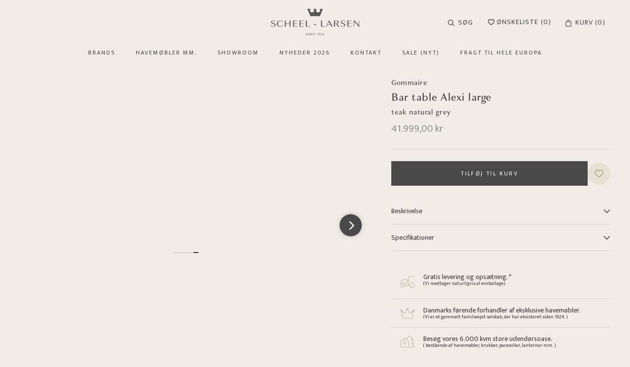

--- FILE ---
content_type: text/html; charset=utf-8
request_url: https://www.scheel-larsen.dk/products/barbord-alexi-i-teak-fas-i-2-storrelser-by-gommaire
body_size: 27820
content:
<!doctype html>

<html class="no-js" lang="da">
  <head>
    <meta charset="utf-8"> 
    <meta http-equiv="X-UA-Compatible" content="IE=edge,chrome=1">
    <meta name="viewport" content="width=device-width, initial-scale=1.0, height=device-height, minimum-scale=1.0, maximum-scale=1.0">
    <meta name="theme-color" content="">

    <title>
      Bar table Alexi large &ndash; scheel-larsen
    </title><meta name="description" content="Our outdoor tables and chairs are designed to reflect natures splendour. The use of teak wood, renowned for its durability and added beauty after usage and time, forms the foundation of these exquisite pieces, providing a natural an warm ambiance to any outdoor setting.  Each outdoor table, meticulously designed and ex"><link rel="canonical" href="https://www.scheel-larsen.dk/products/barbord-alexi-i-teak-fas-i-2-storrelser-by-gommaire"><link rel="shortcut icon" href="//www.scheel-larsen.dk/cdn/shop/files/favicon_96x.png?v=1669809006" type="image/png"><meta property="og:type" content="product">
  <meta property="og:title" content="Bar table Alexi large"><meta property="og:image" content="http://www.scheel-larsen.dk/cdn/shop/files/Gommaire-outdoor-teak-furniture-bar_table_alexi-G255L-BAR-NAT-Antwerpen.jpg?v=1729843292">
    <meta property="og:image:secure_url" content="https://www.scheel-larsen.dk/cdn/shop/files/Gommaire-outdoor-teak-furniture-bar_table_alexi-G255L-BAR-NAT-Antwerpen.jpg?v=1729843292">
    <meta property="og:image:width" content="1000">
    <meta property="og:image:height" content="1000"><meta property="product:price:amount" content="41.999,00">
  <meta property="product:price:currency" content="DKK"><meta property="og:description" content="Our outdoor tables and chairs are designed to reflect natures splendour. The use of teak wood, renowned for its durability and added beauty after usage and time, forms the foundation of these exquisite pieces, providing a natural an warm ambiance to any outdoor setting.  Each outdoor table, meticulously designed and ex"><meta property="og:url" content="https://www.scheel-larsen.dk/products/barbord-alexi-i-teak-fas-i-2-storrelser-by-gommaire">
<meta property="og:site_name" content="scheel-larsen"><meta name="twitter:card" content="summary"><meta name="twitter:title" content="Bar table Alexi large">
  <meta name="twitter:description" content="Our outdoor tables and chairs are designed to reflect natures splendour. The use of teak wood, renowned for its durability and added beauty after usage and time, forms the foundation of these exquisite pieces, providing a natural an warm ambiance to any outdoor setting. 
Each outdoor table, meticulously designed and expertly finished, becomes a centerpiece of gatherings and celebrations, offering a perfect canvas for memorable moments under the open sky. 
Kom og oplev de mange Gommaire produkter hos Danmarks største forhandler af eksklusive havemøbler, parasoller, krukker og accessories. Besøg vores 6.000 kvm oase i det idylliske Karlebo – vi glæder os til at se dig.">
  <meta name="twitter:image" content="https://www.scheel-larsen.dk/cdn/shop/files/Gommaire-outdoor-teak-furniture-bar_table_alexi-G255L-BAR-NAT-Antwerpen_600x600_crop_center.jpg?v=1729843292">
    <style>
  @font-face {
  font-family: Montserrat;
  font-weight: 500;
  font-style: normal;
  font-display: fallback;
  src: url("//www.scheel-larsen.dk/cdn/fonts/montserrat/montserrat_n5.07ef3781d9c78c8b93c98419da7ad4fbeebb6635.woff2") format("woff2"),
       url("//www.scheel-larsen.dk/cdn/fonts/montserrat/montserrat_n5.adf9b4bd8b0e4f55a0b203cdd84512667e0d5e4d.woff") format("woff");
}

  @font-face {
  font-family: "Nunito Sans";
  font-weight: 400;
  font-style: normal;
  font-display: fallback;
  src: url("//www.scheel-larsen.dk/cdn/fonts/nunito_sans/nunitosans_n4.0276fe080df0ca4e6a22d9cb55aed3ed5ba6b1da.woff2") format("woff2"),
       url("//www.scheel-larsen.dk/cdn/fonts/nunito_sans/nunitosans_n4.b4964bee2f5e7fd9c3826447e73afe2baad607b7.woff") format("woff");
}


  @font-face {
  font-family: "Nunito Sans";
  font-weight: 700;
  font-style: normal;
  font-display: fallback;
  src: url("//www.scheel-larsen.dk/cdn/fonts/nunito_sans/nunitosans_n7.25d963ed46da26098ebeab731e90d8802d989fa5.woff2") format("woff2"),
       url("//www.scheel-larsen.dk/cdn/fonts/nunito_sans/nunitosans_n7.d32e3219b3d2ec82285d3027bd673efc61a996c8.woff") format("woff");
}

  @font-face {
  font-family: "Nunito Sans";
  font-weight: 400;
  font-style: italic;
  font-display: fallback;
  src: url("//www.scheel-larsen.dk/cdn/fonts/nunito_sans/nunitosans_i4.6e408730afac1484cf297c30b0e67c86d17fc586.woff2") format("woff2"),
       url("//www.scheel-larsen.dk/cdn/fonts/nunito_sans/nunitosans_i4.c9b6dcbfa43622b39a5990002775a8381942ae38.woff") format("woff");
}

  @font-face {
  font-family: "Nunito Sans";
  font-weight: 700;
  font-style: italic;
  font-display: fallback;
  src: url("//www.scheel-larsen.dk/cdn/fonts/nunito_sans/nunitosans_i7.8c1124729eec046a321e2424b2acf328c2c12139.woff2") format("woff2"),
       url("//www.scheel-larsen.dk/cdn/fonts/nunito_sans/nunitosans_i7.af4cda04357273e0996d21184432bcb14651a64d.woff") format("woff");
}


  :root {
    --heading-font-family : Montserrat, sans-serif;
    --heading-font-weight : 500;
    --heading-font-style  : normal;

    --text-font-family : "Nunito Sans", sans-serif;
    --text-font-weight : 400;
    --text-font-style  : normal;

    --base-text-font-size   : 14px;
    --default-text-font-size: 14px;--background          : #f0ede6;
    --background-rgb      : 240, 237, 230;
    --light-background    : #ffffff;
    --light-background-rgb: 255, 255, 255;
    --heading-color       : #39373a;
    --text-color          : #39373a;
    --text-color-rgb      : 57, 55, 58;
    --text-color-light    : #939393;
    --text-color-light-rgb: 147, 147, 147;
    --link-color          : #b09e81;
    --link-color-rgb      : 176, 158, 129;
    --border-color        : #d5d2cc;
    --border-color-rgb    : 213, 210, 204;

    --button-background    : #494949;
    --button-background-rgb: 73, 73, 73;
    --button-text-color    : #ffffff;

    --header-background       : #f0ede6;
    --header-heading-color    : #39373a;
    --header-light-text-color : #939393;
    --header-border-color     : #d5d2cc;

    --footer-background    : #e7e1d3;
    --footer-text-color    : #939393;
    --footer-heading-color : #39373a;
    --footer-border-color  : #dad5c9;

    --navigation-background      : #e7e1d3;
    --navigation-background-rgb  : 231, 225, 211;
    --navigation-text-color      : #39373a;
    --navigation-text-color-light: rgba(57, 55, 58, 0.5);
    --navigation-border-color    : rgba(57, 55, 58, 0.25);

    --newsletter-popup-background     : #1c1b1b;
    --newsletter-popup-text-color     : #ffffff;
    --newsletter-popup-text-color-rgb : 255, 255, 255;

    --secondary-elements-background       : #1c1b1b;
    --secondary-elements-background-rgb   : 28, 27, 27;
    --secondary-elements-text-color       : #ffffff;
    --secondary-elements-text-color-light : rgba(255, 255, 255, 0.5);
    --secondary-elements-border-color     : rgba(255, 255, 255, 0.25);

    --product-sale-price-color    : #f94c43;
    --product-sale-price-color-rgb: 249, 76, 67;
    --product-star-rating: #f6a429;

    /* Shopify related variables */
    --payment-terms-background-color: #f0ede6;

    /* Products */

    --horizontal-spacing-four-products-per-row: 60px;
        --horizontal-spacing-two-products-per-row : 60px;

    --vertical-spacing-four-products-per-row: 60px;
        --vertical-spacing-two-products-per-row : 75px;

    /* Animation */
    --drawer-transition-timing: cubic-bezier(0.645, 0.045, 0.355, 1);
    --header-base-height: 80px; /* We set a default for browsers that do not support CSS variables */

    /* Cursors */
    --cursor-zoom-in-svg    : url(//www.scheel-larsen.dk/cdn/shop/t/4/assets/cursor-zoom-in.svg?v=139375279701556492291669629082);
    --cursor-zoom-in-2x-svg : url(//www.scheel-larsen.dk/cdn/shop/t/4/assets/cursor-zoom-in-2x.svg?v=18884168872555772731669629082);
  }
</style>

<script>
  // IE11 does not have support for CSS variables, so we have to polyfill them
  if (!(((window || {}).CSS || {}).supports && window.CSS.supports('(--a: 0)'))) {
    const script = document.createElement('script');
    script.type = 'text/javascript';
    script.src = 'https://cdn.jsdelivr.net/npm/css-vars-ponyfill@2';
    script.onload = function() {
      cssVars({});
    };

    document.getElementsByTagName('head')[0].appendChild(script);
  }
</script>

    <script>window.performance && window.performance.mark && window.performance.mark('shopify.content_for_header.start');</script><meta id="shopify-digital-wallet" name="shopify-digital-wallet" content="/67752591680/digital_wallets/dialog">
<link rel="alternate" type="application/json+oembed" href="https://www.scheel-larsen.dk/products/barbord-alexi-i-teak-fas-i-2-storrelser-by-gommaire.oembed">
<script async="async" src="/checkouts/internal/preloads.js?locale=da-DK"></script>
<script id="shopify-features" type="application/json">{"accessToken":"05277854d9d7e90f769d8a359e8c06b8","betas":["rich-media-storefront-analytics"],"domain":"www.scheel-larsen.dk","predictiveSearch":true,"shopId":67752591680,"locale":"da"}</script>
<script>var Shopify = Shopify || {};
Shopify.shop = "scheel-larsen.myshopify.com";
Shopify.locale = "da";
Shopify.currency = {"active":"DKK","rate":"1.0"};
Shopify.country = "DK";
Shopify.theme = {"name":"Scheel-Larsen\/main","id":138758914368,"schema_name":"Prestige","schema_version":"6.0.0","theme_store_id":null,"role":"main"};
Shopify.theme.handle = "null";
Shopify.theme.style = {"id":null,"handle":null};
Shopify.cdnHost = "www.scheel-larsen.dk/cdn";
Shopify.routes = Shopify.routes || {};
Shopify.routes.root = "/";</script>
<script type="module">!function(o){(o.Shopify=o.Shopify||{}).modules=!0}(window);</script>
<script>!function(o){function n(){var o=[];function n(){o.push(Array.prototype.slice.apply(arguments))}return n.q=o,n}var t=o.Shopify=o.Shopify||{};t.loadFeatures=n(),t.autoloadFeatures=n()}(window);</script>
<script id="shop-js-analytics" type="application/json">{"pageType":"product"}</script>
<script defer="defer" async type="module" src="//www.scheel-larsen.dk/cdn/shopifycloud/shop-js/modules/v2/client.init-shop-cart-sync_wUwrBHs9.da.esm.js"></script>
<script defer="defer" async type="module" src="//www.scheel-larsen.dk/cdn/shopifycloud/shop-js/modules/v2/chunk.common_e7iL_o_-.esm.js"></script>
<script type="module">
  await import("//www.scheel-larsen.dk/cdn/shopifycloud/shop-js/modules/v2/client.init-shop-cart-sync_wUwrBHs9.da.esm.js");
await import("//www.scheel-larsen.dk/cdn/shopifycloud/shop-js/modules/v2/chunk.common_e7iL_o_-.esm.js");

  window.Shopify.SignInWithShop?.initShopCartSync?.({"fedCMEnabled":true,"windoidEnabled":true});

</script>
<script id="__st">var __st={"a":67752591680,"offset":3600,"reqid":"9cf588ce-d7eb-4a0d-ad1e-42ac22981e5c-1768877642","pageurl":"www.scheel-larsen.dk\/products\/barbord-alexi-i-teak-fas-i-2-storrelser-by-gommaire","u":"0b8515586962","p":"product","rtyp":"product","rid":8020846117184};</script>
<script>window.ShopifyPaypalV4VisibilityTracking = true;</script>
<script id="captcha-bootstrap">!function(){'use strict';const t='contact',e='account',n='new_comment',o=[[t,t],['blogs',n],['comments',n],[t,'customer']],c=[[e,'customer_login'],[e,'guest_login'],[e,'recover_customer_password'],[e,'create_customer']],r=t=>t.map((([t,e])=>`form[action*='/${t}']:not([data-nocaptcha='true']) input[name='form_type'][value='${e}']`)).join(','),a=t=>()=>t?[...document.querySelectorAll(t)].map((t=>t.form)):[];function s(){const t=[...o],e=r(t);return a(e)}const i='password',u='form_key',d=['recaptcha-v3-token','g-recaptcha-response','h-captcha-response',i],f=()=>{try{return window.sessionStorage}catch{return}},m='__shopify_v',_=t=>t.elements[u];function p(t,e,n=!1){try{const o=window.sessionStorage,c=JSON.parse(o.getItem(e)),{data:r}=function(t){const{data:e,action:n}=t;return t[m]||n?{data:e,action:n}:{data:t,action:n}}(c);for(const[e,n]of Object.entries(r))t.elements[e]&&(t.elements[e].value=n);n&&o.removeItem(e)}catch(o){console.error('form repopulation failed',{error:o})}}const l='form_type',E='cptcha';function T(t){t.dataset[E]=!0}const w=window,h=w.document,L='Shopify',v='ce_forms',y='captcha';let A=!1;((t,e)=>{const n=(g='f06e6c50-85a8-45c8-87d0-21a2b65856fe',I='https://cdn.shopify.com/shopifycloud/storefront-forms-hcaptcha/ce_storefront_forms_captcha_hcaptcha.v1.5.2.iife.js',D={infoText:'Beskyttet af hCaptcha',privacyText:'Beskyttelse af persondata',termsText:'Vilkår'},(t,e,n)=>{const o=w[L][v],c=o.bindForm;if(c)return c(t,g,e,D).then(n);var r;o.q.push([[t,g,e,D],n]),r=I,A||(h.body.append(Object.assign(h.createElement('script'),{id:'captcha-provider',async:!0,src:r})),A=!0)});var g,I,D;w[L]=w[L]||{},w[L][v]=w[L][v]||{},w[L][v].q=[],w[L][y]=w[L][y]||{},w[L][y].protect=function(t,e){n(t,void 0,e),T(t)},Object.freeze(w[L][y]),function(t,e,n,w,h,L){const[v,y,A,g]=function(t,e,n){const i=e?o:[],u=t?c:[],d=[...i,...u],f=r(d),m=r(i),_=r(d.filter((([t,e])=>n.includes(e))));return[a(f),a(m),a(_),s()]}(w,h,L),I=t=>{const e=t.target;return e instanceof HTMLFormElement?e:e&&e.form},D=t=>v().includes(t);t.addEventListener('submit',(t=>{const e=I(t);if(!e)return;const n=D(e)&&!e.dataset.hcaptchaBound&&!e.dataset.recaptchaBound,o=_(e),c=g().includes(e)&&(!o||!o.value);(n||c)&&t.preventDefault(),c&&!n&&(function(t){try{if(!f())return;!function(t){const e=f();if(!e)return;const n=_(t);if(!n)return;const o=n.value;o&&e.removeItem(o)}(t);const e=Array.from(Array(32),(()=>Math.random().toString(36)[2])).join('');!function(t,e){_(t)||t.append(Object.assign(document.createElement('input'),{type:'hidden',name:u})),t.elements[u].value=e}(t,e),function(t,e){const n=f();if(!n)return;const o=[...t.querySelectorAll(`input[type='${i}']`)].map((({name:t})=>t)),c=[...d,...o],r={};for(const[a,s]of new FormData(t).entries())c.includes(a)||(r[a]=s);n.setItem(e,JSON.stringify({[m]:1,action:t.action,data:r}))}(t,e)}catch(e){console.error('failed to persist form',e)}}(e),e.submit())}));const S=(t,e)=>{t&&!t.dataset[E]&&(n(t,e.some((e=>e===t))),T(t))};for(const o of['focusin','change'])t.addEventListener(o,(t=>{const e=I(t);D(e)&&S(e,y())}));const B=e.get('form_key'),M=e.get(l),P=B&&M;t.addEventListener('DOMContentLoaded',(()=>{const t=y();if(P)for(const e of t)e.elements[l].value===M&&p(e,B);[...new Set([...A(),...v().filter((t=>'true'===t.dataset.shopifyCaptcha))])].forEach((e=>S(e,t)))}))}(h,new URLSearchParams(w.location.search),n,t,e,['guest_login'])})(!0,!0)}();</script>
<script integrity="sha256-4kQ18oKyAcykRKYeNunJcIwy7WH5gtpwJnB7kiuLZ1E=" data-source-attribution="shopify.loadfeatures" defer="defer" src="//www.scheel-larsen.dk/cdn/shopifycloud/storefront/assets/storefront/load_feature-a0a9edcb.js" crossorigin="anonymous"></script>
<script data-source-attribution="shopify.dynamic_checkout.dynamic.init">var Shopify=Shopify||{};Shopify.PaymentButton=Shopify.PaymentButton||{isStorefrontPortableWallets:!0,init:function(){window.Shopify.PaymentButton.init=function(){};var t=document.createElement("script");t.src="https://www.scheel-larsen.dk/cdn/shopifycloud/portable-wallets/latest/portable-wallets.da.js",t.type="module",document.head.appendChild(t)}};
</script>
<script data-source-attribution="shopify.dynamic_checkout.buyer_consent">
  function portableWalletsHideBuyerConsent(e){var t=document.getElementById("shopify-buyer-consent"),n=document.getElementById("shopify-subscription-policy-button");t&&n&&(t.classList.add("hidden"),t.setAttribute("aria-hidden","true"),n.removeEventListener("click",e))}function portableWalletsShowBuyerConsent(e){var t=document.getElementById("shopify-buyer-consent"),n=document.getElementById("shopify-subscription-policy-button");t&&n&&(t.classList.remove("hidden"),t.removeAttribute("aria-hidden"),n.addEventListener("click",e))}window.Shopify?.PaymentButton&&(window.Shopify.PaymentButton.hideBuyerConsent=portableWalletsHideBuyerConsent,window.Shopify.PaymentButton.showBuyerConsent=portableWalletsShowBuyerConsent);
</script>
<script data-source-attribution="shopify.dynamic_checkout.cart.bootstrap">document.addEventListener("DOMContentLoaded",(function(){function t(){return document.querySelector("shopify-accelerated-checkout-cart, shopify-accelerated-checkout")}if(t())Shopify.PaymentButton.init();else{new MutationObserver((function(e,n){t()&&(Shopify.PaymentButton.init(),n.disconnect())})).observe(document.body,{childList:!0,subtree:!0})}}));
</script>

<script>window.performance && window.performance.mark && window.performance.mark('shopify.content_for_header.end');</script>

    <link rel="stylesheet" href="//www.scheel-larsen.dk/cdn/shop/t/4/assets/theme.css?v=112934225909549580511669720602">
    <link rel="stylesheet" href="https://cdn.jsdelivr.net/npm/@splidejs/splide@4.1.4/dist/css/splide.min.css">
    <link rel="stylesheet" href="//www.scheel-larsen.dk/cdn/shop/t/4/assets/custom.css?v=179800236809668197451679399863">
    
<script id="Cookiebot" src="https://consent.cookiebot.com/uc.js" data-cbid="45df0f05-8bc6-4d98-bf6c-9b9d97332ea8" data-blockingmode="auto" type="text/javascript"></script>
    <script>// This allows to expose several variables to the global scope, to be used in scripts
      window.theme = {
        pageType: "product",
        moneyFormat: "{{amount_with_comma_separator}} kr",
        moneyWithCurrencyFormat: "{{amount_with_comma_separator}} DKK",
        currencyCodeEnabled: false,
        productImageSize: "square",
        searchMode: "product",
        showPageTransition: false,
        showElementStaggering: false,
        showImageZooming: false
      };

      window.routes = {
        rootUrl: "\/",
        rootUrlWithoutSlash: '',
        cartUrl: "\/cart",
        cartAddUrl: "\/cart\/add",
        cartChangeUrl: "\/cart\/change",
        searchUrl: "\/search",
        productRecommendationsUrl: "\/recommendations\/products"
      };

      window.languages = {
        cartAddNote: "Vedlæg beskrivelse til din ordre",
        cartEditNote: "Redigér beskrivelse til din ordre",
        productImageLoadingError: "Billedet kunne ikke vises. Prøv at genindlæse siden. ",
        productFormAddToCart: "Tilføj til kurv",
        productFormUnavailable: "Ikke muligt",
        productFormSoldOut: "Ikke på lager",
        shippingEstimatorOneResult: "1 valgmulighed:",
        shippingEstimatorMoreResults: "{{count}} valgmuligheder:",
        shippingEstimatorNoResults: "Ingen leveringsmetode er mulig"
      };

      window.lazySizesConfig = {
        loadHidden: false,
        hFac: 0.5,
        expFactor: 2,
        ricTimeout: 150,
        lazyClass: 'Image--lazyLoad',
        loadingClass: 'Image--lazyLoading',
        loadedClass: 'Image--lazyLoaded'
      };

      document.documentElement.className = document.documentElement.className.replace('no-js', 'js');
      document.documentElement.style.setProperty('--window-height', window.innerHeight + 'px');

      // We do a quick detection of some features (we could use Modernizr but for so little...)
      (function() {
        document.documentElement.className += ((window.CSS && window.CSS.supports('(position: sticky) or (position: -webkit-sticky)')) ? ' supports-sticky' : ' no-supports-sticky');
        document.documentElement.className += (window.matchMedia('(-moz-touch-enabled: 1), (hover: none)')).matches ? ' no-supports-hover' : ' supports-hover';
      }());

      
    </script>
    
    <script src="//www.scheel-larsen.dk/cdn/shop/t/4/assets/lazysizes.min.js?v=174358363404432586981669211177" async></script><script src="//www.scheel-larsen.dk/cdn/shop/t/4/assets/libs.min.js?v=26178543184394469741669211171" defer></script>
    <script src="//www.scheel-larsen.dk/cdn/shop/t/4/assets/theme.js?v=90402215254944124291677662553" defer></script>
    
    <script src="https://cdn.jsdelivr.net/npm/@splidejs/splide@4.1.4/dist/js/splide.min.js" defer></script> 
    <script src="//www.scheel-larsen.dk/cdn/shop/t/4/assets/custom.js?v=79730282124599956771679908149" defer></script>
    <script src="https://code.jquery.com/jquery-3.6.3.min.js" integrity="sha256-pvPw+upLPUjgMXY0G+8O0xUf+/Im1MZjXxxgOcBQBXU=" crossorigin="anonymous"></script>

    <script>
      (function () {
        window.onpageshow = function() {
          if (window.theme.showPageTransition) {
            var pageTransition = document.querySelector('.PageTransition');

            if (pageTransition) {
              pageTransition.style.visibility = 'visible';
              pageTransition.style.opacity = '0';
            }
          }

          // When the page is loaded from the cache, we have to reload the cart content
          document.documentElement.dispatchEvent(new CustomEvent('cart:refresh', {
            bubbles: true
          }));
        };
      })();
    </script>

    
  <script type="application/ld+json">
  {
    "@context": "http://schema.org",
    "@type": "Product",
    "offers": [{
          "@type": "Offer",
          "name": "Default Title",
          "availability":"https://schema.org/InStock",
          "price": 41999.0,
          "priceCurrency": "DKK",
          "priceValidUntil": "2026-01-30","sku": "G255S-BAR-NAT","url": "/products/barbord-alexi-i-teak-fas-i-2-storrelser-by-gommaire?variant=43979152818496"
        }
],
      "gtin8": "52818496",
      "productId": "52818496",
    "brand": {
      "name": "Gommaire"
    },
    "name": "Bar table Alexi large",
    "description": "Our outdoor tables and chairs are designed to reflect natures splendour. The use of teak wood, renowned for its durability and added beauty after usage and time, forms the foundation of these exquisite pieces, providing a natural an warm ambiance to any outdoor setting. \nEach outdoor table, meticulously designed and expertly finished, becomes a centerpiece of gatherings and celebrations, offering a perfect canvas for memorable moments under the open sky. \nKom og oplev de mange Gommaire produkter hos Danmarks største forhandler af eksklusive havemøbler, parasoller, krukker og accessories. Besøg vores 6.000 kvm oase i det idylliske Karlebo – vi glæder os til at se dig.",
    "category": "Barborde",
    "url": "/products/barbord-alexi-i-teak-fas-i-2-storrelser-by-gommaire",
    "sku": "G255S-BAR-NAT",
    "image": {
      "@type": "ImageObject",
      "url": "https://www.scheel-larsen.dk/cdn/shop/files/Gommaire-outdoor-teak-furniture-bar_table_alexi-G255L-BAR-NAT-Antwerpen_1024x.jpg?v=1729843292",
      "image": "https://www.scheel-larsen.dk/cdn/shop/files/Gommaire-outdoor-teak-furniture-bar_table_alexi-G255L-BAR-NAT-Antwerpen_1024x.jpg?v=1729843292",
      "name": "Bar table Alexi large",
      "width": "1024",
      "height": "1024"
    }
  }
  </script>



  <script type="application/ld+json">
  {
    "@context": "http://schema.org",
    "@type": "BreadcrumbList",
  "itemListElement": [{
      "@type": "ListItem",
      "position": 1,
      "name": "Hjem",
      "item": "https://www.scheel-larsen.dk"
    },{
          "@type": "ListItem",
          "position": 2,
          "name": "Bar table Alexi large",
          "item": "https://www.scheel-larsen.dk/products/barbord-alexi-i-teak-fas-i-2-storrelser-by-gommaire"
        }]
  }
  </script>

    
  <link href="https://monorail-edge.shopifysvc.com" rel="dns-prefetch">
<script>(function(){if ("sendBeacon" in navigator && "performance" in window) {try {var session_token_from_headers = performance.getEntriesByType('navigation')[0].serverTiming.find(x => x.name == '_s').description;} catch {var session_token_from_headers = undefined;}var session_cookie_matches = document.cookie.match(/_shopify_s=([^;]*)/);var session_token_from_cookie = session_cookie_matches && session_cookie_matches.length === 2 ? session_cookie_matches[1] : "";var session_token = session_token_from_headers || session_token_from_cookie || "";function handle_abandonment_event(e) {var entries = performance.getEntries().filter(function(entry) {return /monorail-edge.shopifysvc.com/.test(entry.name);});if (!window.abandonment_tracked && entries.length === 0) {window.abandonment_tracked = true;var currentMs = Date.now();var navigation_start = performance.timing.navigationStart;var payload = {shop_id: 67752591680,url: window.location.href,navigation_start,duration: currentMs - navigation_start,session_token,page_type: "product"};window.navigator.sendBeacon("https://monorail-edge.shopifysvc.com/v1/produce", JSON.stringify({schema_id: "online_store_buyer_site_abandonment/1.1",payload: payload,metadata: {event_created_at_ms: currentMs,event_sent_at_ms: currentMs}}));}}window.addEventListener('pagehide', handle_abandonment_event);}}());</script>
<script id="web-pixels-manager-setup">(function e(e,d,r,n,o){if(void 0===o&&(o={}),!Boolean(null===(a=null===(i=window.Shopify)||void 0===i?void 0:i.analytics)||void 0===a?void 0:a.replayQueue)){var i,a;window.Shopify=window.Shopify||{};var t=window.Shopify;t.analytics=t.analytics||{};var s=t.analytics;s.replayQueue=[],s.publish=function(e,d,r){return s.replayQueue.push([e,d,r]),!0};try{self.performance.mark("wpm:start")}catch(e){}var l=function(){var e={modern:/Edge?\/(1{2}[4-9]|1[2-9]\d|[2-9]\d{2}|\d{4,})\.\d+(\.\d+|)|Firefox\/(1{2}[4-9]|1[2-9]\d|[2-9]\d{2}|\d{4,})\.\d+(\.\d+|)|Chrom(ium|e)\/(9{2}|\d{3,})\.\d+(\.\d+|)|(Maci|X1{2}).+ Version\/(15\.\d+|(1[6-9]|[2-9]\d|\d{3,})\.\d+)([,.]\d+|)( \(\w+\)|)( Mobile\/\w+|) Safari\/|Chrome.+OPR\/(9{2}|\d{3,})\.\d+\.\d+|(CPU[ +]OS|iPhone[ +]OS|CPU[ +]iPhone|CPU IPhone OS|CPU iPad OS)[ +]+(15[._]\d+|(1[6-9]|[2-9]\d|\d{3,})[._]\d+)([._]\d+|)|Android:?[ /-](13[3-9]|1[4-9]\d|[2-9]\d{2}|\d{4,})(\.\d+|)(\.\d+|)|Android.+Firefox\/(13[5-9]|1[4-9]\d|[2-9]\d{2}|\d{4,})\.\d+(\.\d+|)|Android.+Chrom(ium|e)\/(13[3-9]|1[4-9]\d|[2-9]\d{2}|\d{4,})\.\d+(\.\d+|)|SamsungBrowser\/([2-9]\d|\d{3,})\.\d+/,legacy:/Edge?\/(1[6-9]|[2-9]\d|\d{3,})\.\d+(\.\d+|)|Firefox\/(5[4-9]|[6-9]\d|\d{3,})\.\d+(\.\d+|)|Chrom(ium|e)\/(5[1-9]|[6-9]\d|\d{3,})\.\d+(\.\d+|)([\d.]+$|.*Safari\/(?![\d.]+ Edge\/[\d.]+$))|(Maci|X1{2}).+ Version\/(10\.\d+|(1[1-9]|[2-9]\d|\d{3,})\.\d+)([,.]\d+|)( \(\w+\)|)( Mobile\/\w+|) Safari\/|Chrome.+OPR\/(3[89]|[4-9]\d|\d{3,})\.\d+\.\d+|(CPU[ +]OS|iPhone[ +]OS|CPU[ +]iPhone|CPU IPhone OS|CPU iPad OS)[ +]+(10[._]\d+|(1[1-9]|[2-9]\d|\d{3,})[._]\d+)([._]\d+|)|Android:?[ /-](13[3-9]|1[4-9]\d|[2-9]\d{2}|\d{4,})(\.\d+|)(\.\d+|)|Mobile Safari.+OPR\/([89]\d|\d{3,})\.\d+\.\d+|Android.+Firefox\/(13[5-9]|1[4-9]\d|[2-9]\d{2}|\d{4,})\.\d+(\.\d+|)|Android.+Chrom(ium|e)\/(13[3-9]|1[4-9]\d|[2-9]\d{2}|\d{4,})\.\d+(\.\d+|)|Android.+(UC? ?Browser|UCWEB|U3)[ /]?(15\.([5-9]|\d{2,})|(1[6-9]|[2-9]\d|\d{3,})\.\d+)\.\d+|SamsungBrowser\/(5\.\d+|([6-9]|\d{2,})\.\d+)|Android.+MQ{2}Browser\/(14(\.(9|\d{2,})|)|(1[5-9]|[2-9]\d|\d{3,})(\.\d+|))(\.\d+|)|K[Aa][Ii]OS\/(3\.\d+|([4-9]|\d{2,})\.\d+)(\.\d+|)/},d=e.modern,r=e.legacy,n=navigator.userAgent;return n.match(d)?"modern":n.match(r)?"legacy":"unknown"}(),u="modern"===l?"modern":"legacy",c=(null!=n?n:{modern:"",legacy:""})[u],f=function(e){return[e.baseUrl,"/wpm","/b",e.hashVersion,"modern"===e.buildTarget?"m":"l",".js"].join("")}({baseUrl:d,hashVersion:r,buildTarget:u}),m=function(e){var d=e.version,r=e.bundleTarget,n=e.surface,o=e.pageUrl,i=e.monorailEndpoint;return{emit:function(e){var a=e.status,t=e.errorMsg,s=(new Date).getTime(),l=JSON.stringify({metadata:{event_sent_at_ms:s},events:[{schema_id:"web_pixels_manager_load/3.1",payload:{version:d,bundle_target:r,page_url:o,status:a,surface:n,error_msg:t},metadata:{event_created_at_ms:s}}]});if(!i)return console&&console.warn&&console.warn("[Web Pixels Manager] No Monorail endpoint provided, skipping logging."),!1;try{return self.navigator.sendBeacon.bind(self.navigator)(i,l)}catch(e){}var u=new XMLHttpRequest;try{return u.open("POST",i,!0),u.setRequestHeader("Content-Type","text/plain"),u.send(l),!0}catch(e){return console&&console.warn&&console.warn("[Web Pixels Manager] Got an unhandled error while logging to Monorail."),!1}}}}({version:r,bundleTarget:l,surface:e.surface,pageUrl:self.location.href,monorailEndpoint:e.monorailEndpoint});try{o.browserTarget=l,function(e){var d=e.src,r=e.async,n=void 0===r||r,o=e.onload,i=e.onerror,a=e.sri,t=e.scriptDataAttributes,s=void 0===t?{}:t,l=document.createElement("script"),u=document.querySelector("head"),c=document.querySelector("body");if(l.async=n,l.src=d,a&&(l.integrity=a,l.crossOrigin="anonymous"),s)for(var f in s)if(Object.prototype.hasOwnProperty.call(s,f))try{l.dataset[f]=s[f]}catch(e){}if(o&&l.addEventListener("load",o),i&&l.addEventListener("error",i),u)u.appendChild(l);else{if(!c)throw new Error("Did not find a head or body element to append the script");c.appendChild(l)}}({src:f,async:!0,onload:function(){if(!function(){var e,d;return Boolean(null===(d=null===(e=window.Shopify)||void 0===e?void 0:e.analytics)||void 0===d?void 0:d.initialized)}()){var d=window.webPixelsManager.init(e)||void 0;if(d){var r=window.Shopify.analytics;r.replayQueue.forEach((function(e){var r=e[0],n=e[1],o=e[2];d.publishCustomEvent(r,n,o)})),r.replayQueue=[],r.publish=d.publishCustomEvent,r.visitor=d.visitor,r.initialized=!0}}},onerror:function(){return m.emit({status:"failed",errorMsg:"".concat(f," has failed to load")})},sri:function(e){var d=/^sha384-[A-Za-z0-9+/=]+$/;return"string"==typeof e&&d.test(e)}(c)?c:"",scriptDataAttributes:o}),m.emit({status:"loading"})}catch(e){m.emit({status:"failed",errorMsg:(null==e?void 0:e.message)||"Unknown error"})}}})({shopId: 67752591680,storefrontBaseUrl: "https://www.scheel-larsen.dk",extensionsBaseUrl: "https://extensions.shopifycdn.com/cdn/shopifycloud/web-pixels-manager",monorailEndpoint: "https://monorail-edge.shopifysvc.com/unstable/produce_batch",surface: "storefront-renderer",enabledBetaFlags: ["2dca8a86"],webPixelsConfigList: [{"id":"1118339421","configuration":"{\"config\":\"{\\\"pixel_id\\\":\\\"G-947E5NFXBM\\\",\\\"gtag_events\\\":[{\\\"type\\\":\\\"purchase\\\",\\\"action_label\\\":\\\"G-947E5NFXBM\\\"},{\\\"type\\\":\\\"page_view\\\",\\\"action_label\\\":\\\"G-947E5NFXBM\\\"},{\\\"type\\\":\\\"view_item\\\",\\\"action_label\\\":\\\"G-947E5NFXBM\\\"},{\\\"type\\\":\\\"search\\\",\\\"action_label\\\":\\\"G-947E5NFXBM\\\"},{\\\"type\\\":\\\"add_to_cart\\\",\\\"action_label\\\":\\\"G-947E5NFXBM\\\"},{\\\"type\\\":\\\"begin_checkout\\\",\\\"action_label\\\":\\\"G-947E5NFXBM\\\"},{\\\"type\\\":\\\"add_payment_info\\\",\\\"action_label\\\":\\\"G-947E5NFXBM\\\"}],\\\"enable_monitoring_mode\\\":false}\"}","eventPayloadVersion":"v1","runtimeContext":"OPEN","scriptVersion":"b2a88bafab3e21179ed38636efcd8a93","type":"APP","apiClientId":1780363,"privacyPurposes":[],"dataSharingAdjustments":{"protectedCustomerApprovalScopes":["read_customer_address","read_customer_email","read_customer_name","read_customer_personal_data","read_customer_phone"]}},{"id":"shopify-app-pixel","configuration":"{}","eventPayloadVersion":"v1","runtimeContext":"STRICT","scriptVersion":"0450","apiClientId":"shopify-pixel","type":"APP","privacyPurposes":["ANALYTICS","MARKETING"]},{"id":"shopify-custom-pixel","eventPayloadVersion":"v1","runtimeContext":"LAX","scriptVersion":"0450","apiClientId":"shopify-pixel","type":"CUSTOM","privacyPurposes":["ANALYTICS","MARKETING"]}],isMerchantRequest: false,initData: {"shop":{"name":"scheel-larsen","paymentSettings":{"currencyCode":"DKK"},"myshopifyDomain":"scheel-larsen.myshopify.com","countryCode":"DK","storefrontUrl":"https:\/\/www.scheel-larsen.dk"},"customer":null,"cart":null,"checkout":null,"productVariants":[{"price":{"amount":41999.0,"currencyCode":"DKK"},"product":{"title":"Bar table Alexi large","vendor":"Gommaire","id":"8020846117184","untranslatedTitle":"Bar table Alexi large","url":"\/products\/barbord-alexi-i-teak-fas-i-2-storrelser-by-gommaire","type":"Barborde"},"id":"43979152818496","image":{"src":"\/\/www.scheel-larsen.dk\/cdn\/shop\/files\/Gommaire-outdoor-teak-furniture-bar_table_alexi-G255L-BAR-NAT-Antwerpen.jpg?v=1729843292"},"sku":"G255S-BAR-NAT","title":"Default Title","untranslatedTitle":"Default Title"}],"purchasingCompany":null},},"https://www.scheel-larsen.dk/cdn","fcfee988w5aeb613cpc8e4bc33m6693e112",{"modern":"","legacy":""},{"shopId":"67752591680","storefrontBaseUrl":"https:\/\/www.scheel-larsen.dk","extensionBaseUrl":"https:\/\/extensions.shopifycdn.com\/cdn\/shopifycloud\/web-pixels-manager","surface":"storefront-renderer","enabledBetaFlags":"[\"2dca8a86\"]","isMerchantRequest":"false","hashVersion":"fcfee988w5aeb613cpc8e4bc33m6693e112","publish":"custom","events":"[[\"page_viewed\",{}],[\"product_viewed\",{\"productVariant\":{\"price\":{\"amount\":41999.0,\"currencyCode\":\"DKK\"},\"product\":{\"title\":\"Bar table Alexi large\",\"vendor\":\"Gommaire\",\"id\":\"8020846117184\",\"untranslatedTitle\":\"Bar table Alexi large\",\"url\":\"\/products\/barbord-alexi-i-teak-fas-i-2-storrelser-by-gommaire\",\"type\":\"Barborde\"},\"id\":\"43979152818496\",\"image\":{\"src\":\"\/\/www.scheel-larsen.dk\/cdn\/shop\/files\/Gommaire-outdoor-teak-furniture-bar_table_alexi-G255L-BAR-NAT-Antwerpen.jpg?v=1729843292\"},\"sku\":\"G255S-BAR-NAT\",\"title\":\"Default Title\",\"untranslatedTitle\":\"Default Title\"}}]]"});</script><script>
  window.ShopifyAnalytics = window.ShopifyAnalytics || {};
  window.ShopifyAnalytics.meta = window.ShopifyAnalytics.meta || {};
  window.ShopifyAnalytics.meta.currency = 'DKK';
  var meta = {"product":{"id":8020846117184,"gid":"gid:\/\/shopify\/Product\/8020846117184","vendor":"Gommaire","type":"Barborde","handle":"barbord-alexi-i-teak-fas-i-2-storrelser-by-gommaire","variants":[{"id":43979152818496,"price":4199900,"name":"Bar table Alexi large","public_title":null,"sku":"G255S-BAR-NAT"}],"remote":false},"page":{"pageType":"product","resourceType":"product","resourceId":8020846117184,"requestId":"9cf588ce-d7eb-4a0d-ad1e-42ac22981e5c-1768877642"}};
  for (var attr in meta) {
    window.ShopifyAnalytics.meta[attr] = meta[attr];
  }
</script>
<script class="analytics">
  (function () {
    var customDocumentWrite = function(content) {
      var jquery = null;

      if (window.jQuery) {
        jquery = window.jQuery;
      } else if (window.Checkout && window.Checkout.$) {
        jquery = window.Checkout.$;
      }

      if (jquery) {
        jquery('body').append(content);
      }
    };

    var hasLoggedConversion = function(token) {
      if (token) {
        return document.cookie.indexOf('loggedConversion=' + token) !== -1;
      }
      return false;
    }

    var setCookieIfConversion = function(token) {
      if (token) {
        var twoMonthsFromNow = new Date(Date.now());
        twoMonthsFromNow.setMonth(twoMonthsFromNow.getMonth() + 2);

        document.cookie = 'loggedConversion=' + token + '; expires=' + twoMonthsFromNow;
      }
    }

    var trekkie = window.ShopifyAnalytics.lib = window.trekkie = window.trekkie || [];
    if (trekkie.integrations) {
      return;
    }
    trekkie.methods = [
      'identify',
      'page',
      'ready',
      'track',
      'trackForm',
      'trackLink'
    ];
    trekkie.factory = function(method) {
      return function() {
        var args = Array.prototype.slice.call(arguments);
        args.unshift(method);
        trekkie.push(args);
        return trekkie;
      };
    };
    for (var i = 0; i < trekkie.methods.length; i++) {
      var key = trekkie.methods[i];
      trekkie[key] = trekkie.factory(key);
    }
    trekkie.load = function(config) {
      trekkie.config = config || {};
      trekkie.config.initialDocumentCookie = document.cookie;
      var first = document.getElementsByTagName('script')[0];
      var script = document.createElement('script');
      script.type = 'text/javascript';
      script.onerror = function(e) {
        var scriptFallback = document.createElement('script');
        scriptFallback.type = 'text/javascript';
        scriptFallback.onerror = function(error) {
                var Monorail = {
      produce: function produce(monorailDomain, schemaId, payload) {
        var currentMs = new Date().getTime();
        var event = {
          schema_id: schemaId,
          payload: payload,
          metadata: {
            event_created_at_ms: currentMs,
            event_sent_at_ms: currentMs
          }
        };
        return Monorail.sendRequest("https://" + monorailDomain + "/v1/produce", JSON.stringify(event));
      },
      sendRequest: function sendRequest(endpointUrl, payload) {
        // Try the sendBeacon API
        if (window && window.navigator && typeof window.navigator.sendBeacon === 'function' && typeof window.Blob === 'function' && !Monorail.isIos12()) {
          var blobData = new window.Blob([payload], {
            type: 'text/plain'
          });

          if (window.navigator.sendBeacon(endpointUrl, blobData)) {
            return true;
          } // sendBeacon was not successful

        } // XHR beacon

        var xhr = new XMLHttpRequest();

        try {
          xhr.open('POST', endpointUrl);
          xhr.setRequestHeader('Content-Type', 'text/plain');
          xhr.send(payload);
        } catch (e) {
          console.log(e);
        }

        return false;
      },
      isIos12: function isIos12() {
        return window.navigator.userAgent.lastIndexOf('iPhone; CPU iPhone OS 12_') !== -1 || window.navigator.userAgent.lastIndexOf('iPad; CPU OS 12_') !== -1;
      }
    };
    Monorail.produce('monorail-edge.shopifysvc.com',
      'trekkie_storefront_load_errors/1.1',
      {shop_id: 67752591680,
      theme_id: 138758914368,
      app_name: "storefront",
      context_url: window.location.href,
      source_url: "//www.scheel-larsen.dk/cdn/s/trekkie.storefront.cd680fe47e6c39ca5d5df5f0a32d569bc48c0f27.min.js"});

        };
        scriptFallback.async = true;
        scriptFallback.src = '//www.scheel-larsen.dk/cdn/s/trekkie.storefront.cd680fe47e6c39ca5d5df5f0a32d569bc48c0f27.min.js';
        first.parentNode.insertBefore(scriptFallback, first);
      };
      script.async = true;
      script.src = '//www.scheel-larsen.dk/cdn/s/trekkie.storefront.cd680fe47e6c39ca5d5df5f0a32d569bc48c0f27.min.js';
      first.parentNode.insertBefore(script, first);
    };
    trekkie.load(
      {"Trekkie":{"appName":"storefront","development":false,"defaultAttributes":{"shopId":67752591680,"isMerchantRequest":null,"themeId":138758914368,"themeCityHash":"8715118674605741204","contentLanguage":"da","currency":"DKK","eventMetadataId":"fca52f4a-2e65-432d-a719-342575f13df3"},"isServerSideCookieWritingEnabled":true,"monorailRegion":"shop_domain","enabledBetaFlags":["65f19447"]},"Session Attribution":{},"S2S":{"facebookCapiEnabled":false,"source":"trekkie-storefront-renderer","apiClientId":580111}}
    );

    var loaded = false;
    trekkie.ready(function() {
      if (loaded) return;
      loaded = true;

      window.ShopifyAnalytics.lib = window.trekkie;

      var originalDocumentWrite = document.write;
      document.write = customDocumentWrite;
      try { window.ShopifyAnalytics.merchantGoogleAnalytics.call(this); } catch(error) {};
      document.write = originalDocumentWrite;

      window.ShopifyAnalytics.lib.page(null,{"pageType":"product","resourceType":"product","resourceId":8020846117184,"requestId":"9cf588ce-d7eb-4a0d-ad1e-42ac22981e5c-1768877642","shopifyEmitted":true});

      var match = window.location.pathname.match(/checkouts\/(.+)\/(thank_you|post_purchase)/)
      var token = match? match[1]: undefined;
      if (!hasLoggedConversion(token)) {
        setCookieIfConversion(token);
        window.ShopifyAnalytics.lib.track("Viewed Product",{"currency":"DKK","variantId":43979152818496,"productId":8020846117184,"productGid":"gid:\/\/shopify\/Product\/8020846117184","name":"Bar table Alexi large","price":"41999.00","sku":"G255S-BAR-NAT","brand":"Gommaire","variant":null,"category":"Barborde","nonInteraction":true,"remote":false},undefined,undefined,{"shopifyEmitted":true});
      window.ShopifyAnalytics.lib.track("monorail:\/\/trekkie_storefront_viewed_product\/1.1",{"currency":"DKK","variantId":43979152818496,"productId":8020846117184,"productGid":"gid:\/\/shopify\/Product\/8020846117184","name":"Bar table Alexi large","price":"41999.00","sku":"G255S-BAR-NAT","brand":"Gommaire","variant":null,"category":"Barborde","nonInteraction":true,"remote":false,"referer":"https:\/\/www.scheel-larsen.dk\/products\/barbord-alexi-i-teak-fas-i-2-storrelser-by-gommaire"});
      }
    });


        var eventsListenerScript = document.createElement('script');
        eventsListenerScript.async = true;
        eventsListenerScript.src = "//www.scheel-larsen.dk/cdn/shopifycloud/storefront/assets/shop_events_listener-3da45d37.js";
        document.getElementsByTagName('head')[0].appendChild(eventsListenerScript);

})();</script>
<script
  defer
  src="https://www.scheel-larsen.dk/cdn/shopifycloud/perf-kit/shopify-perf-kit-3.0.4.min.js"
  data-application="storefront-renderer"
  data-shop-id="67752591680"
  data-render-region="gcp-us-east1"
  data-page-type="product"
  data-theme-instance-id="138758914368"
  data-theme-name="Prestige"
  data-theme-version="6.0.0"
  data-monorail-region="shop_domain"
  data-resource-timing-sampling-rate="10"
  data-shs="true"
  data-shs-beacon="true"
  data-shs-export-with-fetch="true"
  data-shs-logs-sample-rate="1"
  data-shs-beacon-endpoint="https://www.scheel-larsen.dk/api/collect"
></script>
</head><body class="prestige--v4 features--heading-large  template-product"><svg class="u-visually-hidden">
      <linearGradient id="rating-star-gradient-half">
        <stop offset="50%" stop-color="var(--product-star-rating)" />
        <stop offset="50%" stop-color="var(--text-color-light)" />
      </linearGradient>
    </svg>

    <a class="PageSkipLink u-visually-hidden" href="#main">Videre</a>
    <span class="LoadingBar"></span>
    <div class="PageOverlay"></div><div id="shopify-section-popup" class="shopify-section"></div>
    <div id="shopify-section-sidebar-menu" class="shopify-section"><section id="sidebar-menu" class="SidebarMenu Drawer Drawer--small Drawer--fromLeft" aria-hidden="true" data-section-id="sidebar-menu" data-section-type="sidebar-menu">
    <header class="Drawer__Header" data-drawer-animated-left>
      <button class="Drawer__Close Icon-Wrapper--clickable" data-action="close-drawer" data-drawer-id="sidebar-menu" aria-label="Luk menu"><svg class="Icon Icon--close " role="presentation" viewBox="0 0 16 14">
      <path d="M15 0L1 14m14 0L1 0" stroke="currentColor" fill="none" fill-rule="evenodd"></path>
    </svg></button>
    </header>

    <div class="Drawer__Content">
      <div class="Drawer__Main" data-drawer-animated-left data-scrollable>
        <div class="Drawer__Container">
          <nav class="SidebarMenu__Nav SidebarMenu__Nav--primary" aria-label="Side menu"><div class="Collapsible"><button class="Collapsible__Button Heading u-h6" data-action="toggle-collapsible" aria-expanded="false">Brands<span class="Collapsible__Plus"></span>
                  </button>

                  <div class="Collapsible__Inner">
                    <div class="Collapsible__Content"><div class="Collapsible"><button class="Collapsible__Button Heading Text--subdued Link--primary u-h7" data-action="toggle-collapsible" aria-expanded="false">Alle brands<span class="Collapsible__Plus"></span>
                            </button>

                            <div class="Collapsible__Inner">
                              <div class="Collapsible__Content">
                                <ul class="Linklist Linklist--bordered Linklist--spacingLoose"><li class="Linklist__Item">
                                      <a href="/collections/altinii" class="Text--subdued Link Link--primary">Altinii</a>
                                    </li><li class="Linklist__Item">
                                      <a href="/collections/bergs-potter" class="Text--subdued Link Link--primary">Bergs Potter</a>
                                    </li><li class="Linklist__Item">
                                      <a href="/collections/cane-line" class="Text--subdued Link Link--primary">Cane-line</a>
                                    </li><li class="Linklist__Item">
                                      <a href="/collections/dedon" class="Text--subdued Link Link--primary">Dedon</a>
                                    </li><li class="Linklist__Item">
                                      <a href="/collections/domani" class="Text--subdued Link Link--primary">Domani</a>
                                    </li><li class="Linklist__Item">
                                      <a href="/collections/ethimo" class="Text--subdued Link Link--primary">Ethimo</a>
                                    </li><li class="Linklist__Item">
                                      <a href="/collections/fogher" class="Text--subdued Link Link--primary">Fógher</a>
                                    </li><li class="Linklist__Item">
                                      <a href="/collections/glatz" class="Text--subdued Link Link--primary">Glatz</a>
                                    </li><li class="Linklist__Item">
                                      <a href="/collections/gloster" class="Text--subdued Link Link--primary">Gloster</a>
                                    </li><li class="Linklist__Item">
                                      <a href="/collections/gommaire" class="Text--subdued Link Link--primary">Gommaire</a>
                                    </li><li class="Linklist__Item">
                                      <a href="/collections/gommaire-indoor" class="Text--subdued Link Link--primary">Gommaire, Indoor</a>
                                    </li><li class="Linklist__Item">
                                      <a href="/collections/kettal" class="Text--subdued Link Link--primary">Kettal</a>
                                    </li><li class="Linklist__Item">
                                      <a href="/collections/manutti" class="Text--subdued Link Link--primary">Manutti</a>
                                    </li><li class="Linklist__Item">
                                      <a href="/collections/masini" class="Text--subdued Link Link--primary">Masini Terrecotte</a>
                                    </li><li class="Linklist__Item">
                                      <a href="/collections/norrvik" class="Text--subdued Link Link--primary">Norrvik</a>
                                    </li><li class="Linklist__Item">
                                      <a href="/collections/ofyr" class="Text--subdued Link Link--primary">OFYR</a>
                                    </li><li class="Linklist__Item">
                                      <a href="/collections/pottery-pots" class="Text--subdued Link Link--primary">Pottery Pots</a>
                                    </li><li class="Linklist__Item">
                                      <a href="/collections/roda" class="Text--subdued Link Link--primary">Roda</a>
                                    </li><li class="Linklist__Item">
                                      <a href="/collections/sika-design" class="Text--subdued Link Link--primary">Sika-Design</a>
                                    </li><li class="Linklist__Item">
                                      <a href="/collections/skagerak" class="Text--subdued Link Link--primary">Skagerak</a>
                                    </li><li class="Linklist__Item">
                                      <a href="/collections/tribu" class="Text--subdued Link Link--primary">Tribù</a>
                                    </li><li class="Linklist__Item">
                                      <a href="/collections/tuuci" class="Text--subdued Link Link--primary">Tuuci</a>
                                    </li><li class="Linklist__Item">
                                      <a href="/collections/unknown-nordic" class="Text--subdued Link Link--primary">Unknown Nordic</a>
                                    </li></ul>
                              </div>
                            </div></div></div>
                  </div></div><div class="Collapsible"><button class="Collapsible__Button Heading u-h6" data-action="toggle-collapsible" aria-expanded="false">Havemøbler mm.<span class="Collapsible__Plus"></span>
                  </button>

                  <div class="Collapsible__Inner">
                    <div class="Collapsible__Content"><div class="Collapsible"><button class="Collapsible__Button Heading Text--subdued Link--primary u-h7" data-action="toggle-collapsible" aria-expanded="false">Accessories<span class="Collapsible__Plus"></span>
                            </button>

                            <div class="Collapsible__Inner">
                              <div class="Collapsible__Content">
                                <ul class="Linklist Linklist--bordered Linklist--spacingLoose"><li class="Linklist__Item">
                                      <a href="/collections/belgisk-mundblaest-glas" class="Text--subdued Link Link--primary">Belgisk mundblæst glas</a>
                                    </li><li class="Linklist__Item">
                                      <a href="/collections/belgiske-laekkerier" class="Text--subdued Link Link--primary">Belgiske lækkerier</a>
                                    </li><li class="Linklist__Item">
                                      <a href="/collections/fodskamler-og-puffer" class="Text--subdued Link Link--primary">Fodskamler og puffer</a>
                                    </li><li class="Linklist__Item">
                                      <a href="/collections/hyndebokse" class="Text--subdued Link Link--primary">Hyndebokse</a>
                                    </li><li class="Linklist__Item">
                                      <a href="/collections/haengestole-og-reder" class="Text--subdued Link Link--primary">Hængestole og reder</a>
                                    </li><li class="Linklist__Item">
                                      <a href="/collections/ild-til-haven" class="Text--subdued Link Link--primary">Ild til haven</a>
                                    </li><li class="Linklist__Item">
                                      <a href="/collections/lanterner-og-lys" class="Text--subdued Link Link--primary">Lanterner og lys</a>
                                    </li><li class="Linklist__Item">
                                      <a href="/collections/pyntepuder" class="Text--subdued Link Link--primary">Pyntepuder</a>
                                    </li><li class="Linklist__Item">
                                      <a href="/collections/udekokkener-og-grill" class="Text--subdued Link Link--primary">Udekøkkener og grill</a>
                                    </li><li class="Linklist__Item">
                                      <a href="/collections/taepper" class="Text--subdued Link Link--primary">Udendørstæpper</a>
                                    </li></ul>
                              </div>
                            </div></div><div class="Collapsible"><button class="Collapsible__Button Heading Text--subdued Link--primary u-h7" data-action="toggle-collapsible" aria-expanded="false">Borde<span class="Collapsible__Plus"></span>
                            </button>

                            <div class="Collapsible__Inner">
                              <div class="Collapsible__Content">
                                <ul class="Linklist Linklist--bordered Linklist--spacingLoose"><li class="Linklist__Item">
                                      <a href="/collections/barborde" class="Text--subdued Link Link--primary">Barborde</a>
                                    </li><li class="Linklist__Item">
                                      <a href="/collections/cafeborde" class="Text--subdued Link Link--primary">Caféborde</a>
                                    </li><li class="Linklist__Item">
                                      <a href="/collections/lounge-og-sideborde" class="Text--subdued Link Link--primary">Lounge- og sideborde</a>
                                    </li><li class="Linklist__Item">
                                      <a href="/collections/spiseborde" class="Text--subdued Link Link--primary">Spiseborde</a>
                                    </li></ul>
                              </div>
                            </div></div><div class="Collapsible"><button class="Collapsible__Button Heading Text--subdued Link--primary u-h7" data-action="toggle-collapsible" aria-expanded="false">Loungemøbler<span class="Collapsible__Plus"></span>
                            </button>

                            <div class="Collapsible__Inner">
                              <div class="Collapsible__Content">
                                <ul class="Linklist Linklist--bordered Linklist--spacingLoose"><li class="Linklist__Item">
                                      <a href="/collections/daybeds" class="Text--subdued Link Link--primary">Daybeds</a>
                                    </li><li class="Linklist__Item">
                                      <a href="/collections/fodskamler-og-puffer" class="Text--subdued Link Link--primary">Fodskamler og puffer</a>
                                    </li><li class="Linklist__Item">
                                      <a href="/collections/lounge-og-sideborde" class="Text--subdued Link Link--primary">Lounge- og sideborde</a>
                                    </li><li class="Linklist__Item">
                                      <a href="/collections/loungemobler" class="Text--subdued Link Link--primary">Loungemøbler</a>
                                    </li></ul>
                              </div>
                            </div></div><div class="Collapsible"><button class="Collapsible__Button Heading Text--subdued Link--primary u-h7" data-action="toggle-collapsible" aria-expanded="false">Stole og bænke<span class="Collapsible__Plus"></span>
                            </button>

                            <div class="Collapsible__Inner">
                              <div class="Collapsible__Content">
                                <ul class="Linklist Linklist--bordered Linklist--spacingLoose"><li class="Linklist__Item">
                                      <a href="/collections/barstole" class="Text--subdued Link Link--primary">Barstole</a>
                                    </li><li class="Linklist__Item">
                                      <a href="/collections/baenke" class="Text--subdued Link Link--primary">Bænke</a>
                                    </li><li class="Linklist__Item">
                                      <a href="/collections/stole" class="Text--subdued Link Link--primary">Havestole</a>
                                    </li></ul>
                              </div>
                            </div></div><div class="Collapsible"><button class="Collapsible__Button Heading Text--subdued Link--primary u-h7" data-action="toggle-collapsible" aria-expanded="false">Solvogne og solstole<span class="Collapsible__Plus"></span>
                            </button>

                            <div class="Collapsible__Inner">
                              <div class="Collapsible__Content">
                                <ul class="Linklist Linklist--bordered Linklist--spacingLoose"><li class="Linklist__Item">
                                      <a href="/collections/daybeds" class="Text--subdued Link Link--primary">Daybeds</a>
                                    </li><li class="Linklist__Item">
                                      <a href="/collections/solvogne-og-solstole" class="Text--subdued Link Link--primary">Solvogne og solstole</a>
                                    </li></ul>
                              </div>
                            </div></div><div class="Collapsible"><button class="Collapsible__Button Heading Text--subdued Link--primary u-h7" data-action="toggle-collapsible" aria-expanded="false">Parasoller<span class="Collapsible__Plus"></span>
                            </button>

                            <div class="Collapsible__Inner">
                              <div class="Collapsible__Content">
                                <ul class="Linklist Linklist--bordered Linklist--spacingLoose"><li class="Linklist__Item">
                                      <a href="/collections/altanparasoller" class="Text--subdued Link Link--primary">Altanparasoller</a>
                                    </li><li class="Linklist__Item">
                                      <a href="/collections/haengeparasoller" class="Text--subdued Link Link--primary">Hængeparasoller</a>
                                    </li><li class="Linklist__Item">
                                      <a href="/collections/klassiske-parasoller" class="Text--subdued Link Link--primary">Klassiske parasoller</a>
                                    </li><li class="Linklist__Item">
                                      <a href="/collections/parasolbaser" class="Text--subdued Link Link--primary">Parasolbaser</a>
                                    </li><li class="Linklist__Item">
                                      <a href="/collections/parasoltilbehor" class="Text--subdued Link Link--primary">Tilbehør</a>
                                    </li></ul>
                              </div>
                            </div></div><div class="Collapsible"><button class="Collapsible__Button Heading Text--subdued Link--primary u-h7" data-action="toggle-collapsible" aria-expanded="false">Krukker<span class="Collapsible__Plus"></span>
                            </button>

                            <div class="Collapsible__Inner">
                              <div class="Collapsible__Content">
                                <ul class="Linklist Linklist--bordered Linklist--spacingLoose"><li class="Linklist__Item">
                                      <a href="/collections/bergs-potter" class="Text--subdued Link Link--primary">Bergs Potter</a>
                                    </li><li class="Linklist__Item">
                                      <a href="/collections/domani" class="Text--subdued Link Link--primary">Domani</a>
                                    </li><li class="Linklist__Item">
                                      <a href="/collections/masini" class="Text--subdued Link Link--primary">Italienske krukker, Masini</a>
                                    </li><li class="Linklist__Item">
                                      <a href="/collections/vietnamesiske-krukker" class="Text--subdued Link Link--primary">Vietnamesiske krukker</a>
                                    </li></ul>
                              </div>
                            </div></div></div>
                  </div></div><div class="Collapsible"><a href="/pages/showroom" class="Collapsible__Button Heading Link Link--primary u-h6">Showroom</a></div><div class="Collapsible"><a href="/collections/nyhed-2026" class="Collapsible__Button Heading Link Link--primary u-h6">Nyheder 2026</a></div><div class="Collapsible"><a href="/pages/contact" class="Collapsible__Button Heading Link Link--primary u-h6">Kontakt</a></div><div class="Collapsible"><a href="/collections/sale" class="Collapsible__Button Heading Link Link--primary u-h6">Sale (NYT)</a></div><div class="Collapsible"><a href="/pages/fragt-til-hele-europa" class="Collapsible__Button Heading Link Link--primary u-h6">Fragt til hele Europa</a></div></nav><nav class="SidebarMenu__Nav SidebarMenu__Nav--secondary">
            <ul class="Linklist Linklist--spacingLoose"></ul>
          </nav>
        </div>
      </div><aside class="Drawer__Footer" data-drawer-animated-bottom><ul class="SidebarMenu__Social HorizontalList HorizontalList--spacingFill">
    <li class="HorizontalList__Item">
      <a href="https://www.facebook.com/ScheelLarsen" class="Link Link--primary" target="_blank" rel="noopener" aria-label="Facebook">
        <span class="Icon-Wrapper--clickable"><svg class="Icon Icon--facebook " viewBox="0 0 9 17">
      <path d="M5.842 17V9.246h2.653l.398-3.023h-3.05v-1.93c0-.874.246-1.47 1.526-1.47H9V.118C8.718.082 7.75 0 6.623 0 4.27 0 2.66 1.408 2.66 3.994v2.23H0v3.022h2.66V17h3.182z"></path>
    </svg> <span>Facebook</span></span>
      </a>
    </li>

    
<li class="HorizontalList__Item">
      <a href="https://www.instagram.com/scheel_larsen/" class="Link Link--primary" target="_blank" rel="noopener" aria-label="Instagram">
        <span class="Icon-Wrapper--clickable"><svg class="Icon Icon--instagram " role="presentation" viewBox="0 0 32 32">
      <path d="M15.994 2.886c4.273 0 4.775.019 6.464.095 1.562.07 2.406.33 2.971.552.749.292 1.283.635 1.841 1.194s.908 1.092 1.194 1.841c.216.565.483 1.41.552 2.971.076 1.689.095 2.19.095 6.464s-.019 4.775-.095 6.464c-.07 1.562-.33 2.406-.552 2.971-.292.749-.635 1.283-1.194 1.841s-1.092.908-1.841 1.194c-.565.216-1.41.483-2.971.552-1.689.076-2.19.095-6.464.095s-4.775-.019-6.464-.095c-1.562-.07-2.406-.33-2.971-.552-.749-.292-1.283-.635-1.841-1.194s-.908-1.092-1.194-1.841c-.216-.565-.483-1.41-.552-2.971-.076-1.689-.095-2.19-.095-6.464s.019-4.775.095-6.464c.07-1.562.33-2.406.552-2.971.292-.749.635-1.283 1.194-1.841s1.092-.908 1.841-1.194c.565-.216 1.41-.483 2.971-.552 1.689-.083 2.19-.095 6.464-.095zm0-2.883c-4.343 0-4.889.019-6.597.095-1.702.076-2.864.349-3.879.743-1.054.406-1.943.959-2.832 1.848S1.251 4.473.838 5.521C.444 6.537.171 7.699.095 9.407.019 11.109 0 11.655 0 15.997s.019 4.889.095 6.597c.076 1.702.349 2.864.743 3.886.406 1.054.959 1.943 1.848 2.832s1.784 1.435 2.832 1.848c1.016.394 2.178.667 3.886.743s2.248.095 6.597.095 4.889-.019 6.597-.095c1.702-.076 2.864-.349 3.886-.743 1.054-.406 1.943-.959 2.832-1.848s1.435-1.784 1.848-2.832c.394-1.016.667-2.178.743-3.886s.095-2.248.095-6.597-.019-4.889-.095-6.597c-.076-1.702-.349-2.864-.743-3.886-.406-1.054-.959-1.943-1.848-2.832S27.532 1.247 26.484.834C25.468.44 24.306.167 22.598.091c-1.714-.07-2.26-.089-6.603-.089zm0 7.778c-4.533 0-8.216 3.676-8.216 8.216s3.683 8.216 8.216 8.216 8.216-3.683 8.216-8.216-3.683-8.216-8.216-8.216zm0 13.549c-2.946 0-5.333-2.387-5.333-5.333s2.387-5.333 5.333-5.333 5.333 2.387 5.333 5.333-2.387 5.333-5.333 5.333zM26.451 7.457c0 1.059-.858 1.917-1.917 1.917s-1.917-.858-1.917-1.917c0-1.059.858-1.917 1.917-1.917s1.917.858 1.917 1.917z"></path>
    </svg> <span>Instagram</span></span>
      </a>
    </li>

    

  </ul>

</aside></div>
</section>

</div>
<div id="sidebar-cart" class="Drawer Drawer--fromRight" aria-hidden="true" data-section-id="cart" data-section-type="cart" data-section-settings='{
  "type": "drawer",
  "itemCount": 0,
  "drawer": true,
  "hasShippingEstimator": false
}'>



    <div class="Drawer__Header Drawer__Header--bordered Drawer__Container">

        <span class="Drawer__Title Heading u-h4">Kurv</span>

        <button class="Drawer__Close Icon-Wrapper--clickable" data-action="close-drawer" data-drawer-id="sidebar-cart" aria-label="Luk kurv"><svg class="Icon Icon--close " role="presentation" viewBox="0 0 16 14">
      <path d="M15 0L1 14m14 0L1 0" stroke="currentColor" fill="none" fill-rule="evenodd"></path>
    </svg></button>
    </div>

  
 

  <form class="Cart Drawer__Content" action="/cart" method="POST" novalidate>
    <div class="Drawer__Main" data-scrollable><p class="Cart__Empty Heading u-h5">Din kurv er tom</p></div></form>
</div>
<div class="PageContainer">
      <div id="shopify-section-announcement" class="shopify-section"></div>
      <div id="shopify-section-header" class="shopify-section shopify-section--header"><div id="Search" class="Search" aria-hidden="true">
  <div class="Search__Inner">
    <div class="Search__SearchBar">
      <form action="/search" name="GET" role="search" class="Search__Form">
        <div class="Search__InputIconWrapper">
          <span class="hidden-tablet-and-up"><svg class="Icon Icon--search " role="presentation" viewBox="0 0 18 17">
      <g transform="translate(1 1)" stroke="currentColor" fill="none" fill-rule="evenodd" stroke-linecap="square">
        <path d="M16 16l-5.0752-5.0752"></path>
        <circle cx="6.4" cy="6.4" r="6.4"></circle>
      </g>
    </svg></span>
          <span class="hidden-phone"><svg class="Icon Icon--search-desktop " role="presentation" viewBox="0 0 21 21">
      <g transform="translate(1 1)" stroke="currentColor" stroke-width="2" fill="none" fill-rule="evenodd" stroke-linecap="square">
        <path d="M18 18l-5.7096-5.7096"></path>
        <circle cx="7.2" cy="7.2" r="7.2"></circle>
      </g>
    </svg></span>
        </div>

        <input type="search" class="Search__Input Heading" name="q" autocomplete="off" autocorrect="off" autocapitalize="off" aria-label="Søg" placeholder="Søg" autofocus>
        <input type="hidden" name="type" value="product">
        <input type="hidden" name="options[prefix]" value="last">
      </form>

      <button class="Search__Close Link Link--primary" data-action="close-search" aria-label="Luk søg"><svg class="Icon Icon--close " role="presentation" viewBox="0 0 16 14">
      <path d="M15 0L1 14m14 0L1 0" stroke="currentColor" fill="none" fill-rule="evenodd"></path>
    </svg></button>
    </div>

    <div class="Search__Results" aria-hidden="true"></div>
  </div>
</div><header id="section-header"
        class="Header Header--inline   "
        data-section-id="header"
        data-section-type="header"
        data-section-settings='{
  "navigationStyle": "inline",
  "hasTransparentHeader": false,
  "isSticky": true
}'
        role="banner">
  <div class="Header__Wrapper">
    <div class="Header__FlexItem Header__FlexItem--fill">
      <button class="Header__Icon Icon-Wrapper Icon-Wrapper--clickable hidden-desk" aria-expanded="false" data-action="open-drawer" data-drawer-id="sidebar-menu" aria-label="Åben menu">
        <span class="hidden-tablet-and-up"><svg class="Icon Icon--nav " role="presentation" viewBox="0 0 20 14">
      <path d="M0 14v-1h20v1H0zm0-7.5h20v1H0v-1zM0 0h20v1H0V0z" fill="currentColor"></path>
    </svg></span>
        <span class="hidden-phone"><svg class="Icon Icon--nav-desktop " role="presentation" viewBox="0 0 24 16">
      <path d="M0 15.985v-2h24v2H0zm0-9h24v2H0v-2zm0-7h24v2H0v-2z" fill="currentColor"></path>
    </svg></span>
      </button><nav class="Header__MainNav hidden-pocket hidden-lap" aria-label="Hoved menu">
          <ul class="HorizontalList HorizontalList--spacingExtraLoose"><li class="HorizontalList__Item  Brands " aria-haspopup="true">
                <a href="/collections" class="Heading u-h6">Brands<span class="Header__LinkSpacer">Brands</span></a><div class="MegaMenu MegaMenu--spacingEvenly " aria-hidden="true" >
                      <div class="MegaMenu__Inner"><div class="MegaMenu__Item MegaMenu__Item--fit">
                            <a href="#" class="MegaMenu__Title Heading Text--subdued u-h7">Alle brands</a><ul class="Linklist"><li class="Linklist__Item">
                                    <a href="/collections/altinii" class="Link Link--secondary">Altinii</a>
                                  </li><li class="Linklist__Item">
                                    <a href="/collections/bergs-potter" class="Link Link--secondary">Bergs Potter</a>
                                  </li><li class="Linklist__Item">
                                    <a href="/collections/cane-line" class="Link Link--secondary">Cane-line</a>
                                  </li><li class="Linklist__Item">
                                    <a href="/collections/dedon" class="Link Link--secondary">Dedon</a>
                                  </li><li class="Linklist__Item">
                                    <a href="/collections/domani" class="Link Link--secondary">Domani</a>
                                  </li><li class="Linklist__Item">
                                    <a href="/collections/ethimo" class="Link Link--secondary">Ethimo</a>
                                  </li><li class="Linklist__Item">
                                    <a href="/collections/fogher" class="Link Link--secondary">Fógher</a>
                                  </li><li class="Linklist__Item">
                                    <a href="/collections/glatz" class="Link Link--secondary">Glatz</a>
                                  </li><li class="Linklist__Item">
                                    <a href="/collections/gloster" class="Link Link--secondary">Gloster</a>
                                  </li><li class="Linklist__Item">
                                    <a href="/collections/gommaire" class="Link Link--secondary">Gommaire</a>
                                  </li><li class="Linklist__Item">
                                    <a href="/collections/gommaire-indoor" class="Link Link--secondary">Gommaire, Indoor</a>
                                  </li><li class="Linklist__Item">
                                    <a href="/collections/kettal" class="Link Link--secondary">Kettal</a>
                                  </li><li class="Linklist__Item">
                                    <a href="/collections/manutti" class="Link Link--secondary">Manutti</a>
                                  </li><li class="Linklist__Item">
                                    <a href="/collections/masini" class="Link Link--secondary">Masini Terrecotte</a>
                                  </li><li class="Linklist__Item">
                                    <a href="/collections/norrvik" class="Link Link--secondary">Norrvik</a>
                                  </li><li class="Linklist__Item">
                                    <a href="/collections/ofyr" class="Link Link--secondary">OFYR</a>
                                  </li><li class="Linklist__Item">
                                    <a href="/collections/pottery-pots" class="Link Link--secondary">Pottery Pots</a>
                                  </li><li class="Linklist__Item">
                                    <a href="/collections/roda" class="Link Link--secondary">Roda</a>
                                  </li><li class="Linklist__Item">
                                    <a href="/collections/sika-design" class="Link Link--secondary">Sika-Design</a>
                                  </li><li class="Linklist__Item">
                                    <a href="/collections/skagerak" class="Link Link--secondary">Skagerak</a>
                                  </li><li class="Linklist__Item">
                                    <a href="/collections/tribu" class="Link Link--secondary">Tribù</a>
                                  </li><li class="Linklist__Item">
                                    <a href="/collections/tuuci" class="Link Link--secondary">Tuuci</a>
                                  </li><li class="Linklist__Item">
                                    <a href="/collections/unknown-nordic" class="Link Link--secondary">Unknown Nordic</a>
                                  </li></ul></div><div class="MegaMenu__Item" style="width: 660px; min-width: 425px;"><div class="MegaMenu__Push MegaMenu__Push--shrink"><a class="MegaMenu__PushLink" href="/collections/manutti"><div class="MegaMenu__PushImageWrapper AspectRatio" style="background: url(//www.scheel-larsen.dk/cdn/shop/files/Sandua_Brands_1x1.jpg?v=1706004827); max-width: 370px; --aspect-ratio: 1.04625">
                                  <img class="Image--lazyLoad Image--fadeIn"
                                       data-src="//www.scheel-larsen.dk/cdn/shop/files/Sandua_Brands_370x230@2x.jpg?v=1706004827"
                                       alt="">

                                  <span class="Image__Loader"></span>
                                </div><p class="MegaMenu__PushHeading Heading u-h6">Manutti</p></a></div><div class="MegaMenu__Push MegaMenu__Push--shrink"><a class="MegaMenu__PushLink" href="/collections/tribu"><div class="MegaMenu__PushImageWrapper AspectRatio" style="background: url(//www.scheel-larsen.dk/cdn/shop/files/Tribu_menu_1x1.png.jpg?v=1675952981); max-width: 370px; --aspect-ratio: 1.0343347639484979">
                                  <img class="Image--lazyLoad Image--fadeIn"
                                       data-src="//www.scheel-larsen.dk/cdn/shop/files/Tribu_menu_370x230@2x.png?v=1675952981"
                                       alt="">

                                  <span class="Image__Loader"></span>
                                </div><p class="MegaMenu__PushHeading Heading u-h6">Tribù</p></a></div></div></div>
                    </div></li><li class="HorizontalList__Item  Havemøbler mm. " aria-haspopup="true">
                <a href="/collections/all" class="Heading u-h6">Havemøbler mm.<span class="Header__LinkSpacer">Havemøbler mm.</span></a><div class="MegaMenu  MegaMenu--grid" aria-hidden="true" >
                      <div class="MegaMenu__Inner"><div class="MegaMenu__Item MegaMenu__Item--fit">
                            <a href="/collections/accessories" class="MegaMenu__Title Heading Text--subdued u-h7">Accessories</a><ul class="Linklist"><li class="Linklist__Item">
                                    <a href="/collections/belgisk-mundblaest-glas" class="Link Link--secondary">Belgisk mundblæst glas</a>
                                  </li><li class="Linklist__Item">
                                    <a href="/collections/belgiske-laekkerier" class="Link Link--secondary">Belgiske lækkerier</a>
                                  </li><li class="Linklist__Item">
                                    <a href="/collections/fodskamler-og-puffer" class="Link Link--secondary">Fodskamler og puffer</a>
                                  </li><li class="Linklist__Item">
                                    <a href="/collections/hyndebokse" class="Link Link--secondary">Hyndebokse</a>
                                  </li><li class="Linklist__Item">
                                    <a href="/collections/haengestole-og-reder" class="Link Link--secondary">Hængestole og reder</a>
                                  </li><li class="Linklist__Item">
                                    <a href="/collections/ild-til-haven" class="Link Link--secondary">Ild til haven</a>
                                  </li><li class="Linklist__Item">
                                    <a href="/collections/lanterner-og-lys" class="Link Link--secondary">Lanterner og lys</a>
                                  </li><li class="Linklist__Item">
                                    <a href="/collections/pyntepuder" class="Link Link--secondary">Pyntepuder</a>
                                  </li><li class="Linklist__Item">
                                    <a href="/collections/udekokkener-og-grill" class="Link Link--secondary">Udekøkkener og grill</a>
                                  </li><li class="Linklist__Item">
                                    <a href="/collections/taepper" class="Link Link--secondary">Udendørstæpper</a>
                                  </li></ul></div><div class="MegaMenu__Item MegaMenu__Item--fit">
                            <a href="/collections/borde" class="MegaMenu__Title Heading Text--subdued u-h7">Borde</a><ul class="Linklist"><li class="Linklist__Item">
                                    <a href="/collections/barborde" class="Link Link--secondary">Barborde</a>
                                  </li><li class="Linklist__Item">
                                    <a href="/collections/cafeborde" class="Link Link--secondary">Caféborde</a>
                                  </li><li class="Linklist__Item">
                                    <a href="/collections/lounge-og-sideborde" class="Link Link--secondary">Lounge- og sideborde</a>
                                  </li><li class="Linklist__Item">
                                    <a href="/collections/spiseborde" class="Link Link--secondary">Spiseborde</a>
                                  </li></ul></div><div class="MegaMenu__Item MegaMenu__Item--fit">
                            <a href="/collections/loungemobler" class="MegaMenu__Title Heading Text--subdued u-h7">Loungemøbler</a><ul class="Linklist"><li class="Linklist__Item">
                                    <a href="/collections/daybeds" class="Link Link--secondary">Daybeds</a>
                                  </li><li class="Linklist__Item">
                                    <a href="/collections/fodskamler-og-puffer" class="Link Link--secondary">Fodskamler og puffer</a>
                                  </li><li class="Linklist__Item">
                                    <a href="/collections/lounge-og-sideborde" class="Link Link--secondary">Lounge- og sideborde</a>
                                  </li><li class="Linklist__Item">
                                    <a href="/collections/loungemobler" class="Link Link--secondary">Loungemøbler</a>
                                  </li></ul></div><div class="MegaMenu__Item MegaMenu__Item--fit">
                            <a href="/collections/stole" class="MegaMenu__Title Heading Text--subdued u-h7">Stole og bænke</a><ul class="Linklist"><li class="Linklist__Item">
                                    <a href="/collections/barstole" class="Link Link--secondary">Barstole</a>
                                  </li><li class="Linklist__Item">
                                    <a href="/collections/baenke" class="Link Link--secondary">Bænke</a>
                                  </li><li class="Linklist__Item">
                                    <a href="/collections/stole" class="Link Link--secondary">Havestole</a>
                                  </li></ul></div><div class="MegaMenu__Item MegaMenu__Item--fit">
                            <a href="/collections/solvogne-og-solstole" class="MegaMenu__Title Heading Text--subdued u-h7">Solvogne og solstole</a><ul class="Linklist"><li class="Linklist__Item">
                                    <a href="/collections/daybeds" class="Link Link--secondary">Daybeds</a>
                                  </li><li class="Linklist__Item">
                                    <a href="/collections/solvogne-og-solstole" class="Link Link--secondary">Solvogne og solstole</a>
                                  </li></ul></div><div class="MegaMenu__Item MegaMenu__Item--fit">
                            <a href="/collections/parasoller" class="MegaMenu__Title Heading Text--subdued u-h7">Parasoller</a><ul class="Linklist"><li class="Linklist__Item">
                                    <a href="/collections/altanparasoller" class="Link Link--secondary">Altanparasoller</a>
                                  </li><li class="Linklist__Item">
                                    <a href="/collections/haengeparasoller" class="Link Link--secondary">Hængeparasoller</a>
                                  </li><li class="Linklist__Item">
                                    <a href="/collections/klassiske-parasoller" class="Link Link--secondary">Klassiske parasoller</a>
                                  </li><li class="Linklist__Item">
                                    <a href="/collections/parasolbaser" class="Link Link--secondary">Parasolbaser</a>
                                  </li><li class="Linklist__Item">
                                    <a href="/collections/parasoltilbehor" class="Link Link--secondary">Tilbehør</a>
                                  </li></ul></div><div class="MegaMenu__Item MegaMenu__Item--fit">
                            <a href="/collections/krukker" class="MegaMenu__Title Heading Text--subdued u-h7">Krukker</a><ul class="Linklist"><li class="Linklist__Item">
                                    <a href="/collections/bergs-potter" class="Link Link--secondary">Bergs Potter</a>
                                  </li><li class="Linklist__Item">
                                    <a href="/collections/domani" class="Link Link--secondary">Domani</a>
                                  </li><li class="Linklist__Item">
                                    <a href="/collections/masini" class="Link Link--secondary">Italienske krukker, Masini</a>
                                  </li><li class="Linklist__Item">
                                    <a href="/collections/vietnamesiske-krukker" class="Link Link--secondary">Vietnamesiske krukker</a>
                                  </li></ul></div></div>
                    </div></li><li class="HorizontalList__Item  Showroom " >
                <a href="/pages/showroom" class="Heading u-h6">Showroom<span class="Header__LinkSpacer">Showroom</span></a></li><li class="HorizontalList__Item  Nyheder 2026 " >
                <a href="/collections/nyhed-2026" class="Heading u-h6">Nyheder 2026<span class="Header__LinkSpacer">Nyheder 2026</span></a></li><li class="HorizontalList__Item  Kontakt " >
                <a href="/pages/contact" class="Heading u-h6">Kontakt<span class="Header__LinkSpacer">Kontakt</span></a></li><li class="HorizontalList__Item  Sale (NYT) " >
                <a href="/collections/sale" class="Heading u-h6">Sale (NYT)<span class="Header__LinkSpacer">Sale (NYT)</span></a></li><li class="HorizontalList__Item  Fragt til hele Europa " >
                <a href="/pages/fragt-til-hele-europa" class="Heading u-h6">Fragt til hele Europa<span class="Header__LinkSpacer">Fragt til hele Europa</span></a></li></ul>
        </nav></div><div class="Header__FlexItem Header__FlexItem--logo"><div class="Header__Logo"><a href="/" class="Header__LogoLink"><img class="Header__LogoImage Header__LogoImage--primary"
               src="//www.scheel-larsen.dk/cdn/shop/files/logo-scheel-larsen_180x.png?v=1669630446"
               srcset="//www.scheel-larsen.dk/cdn/shop/files/logo-scheel-larsen_180x.png?v=1669630446 1x, //www.scheel-larsen.dk/cdn/shop/files/logo-scheel-larsen_180x@2x.png?v=1669630446 2x"
               width="465"
               height="140"
               alt="scheel-larsen"></a></div></div>

    <div class="Header__FlexItem Header__FlexItem--fill"><nav class="Header__SecondaryNav hidden-phone">
          <ul class="HorizontalList HorizontalList--spacingLoose hidden-pocket hidden-lap"><li class="HorizontalList__Item">
              <a href="/search" class="Heading Link Link--primary Text--subdued u-h8" data-action="toggle-search"><span><svg class="Icon Icon--search-desktop " role="presentation" viewBox="0 0 21 21">
      <g transform="translate(1 1)" stroke="currentColor" stroke-width="2" fill="none" fill-rule="evenodd" stroke-linecap="square">
        <path d="M18 18l-5.7096-5.7096"></path>
        <circle cx="7.2" cy="7.2" r="7.2"></circle>
      </g>
    </svg></span> Søg</a>
            </li>

            <li class="HorizontalList__Item">
              <a href="/cart" class="Heading Link Link--primary Text--subdued u-h8" data-action="open-drawer" data-drawer-id="sidebar-cart" aria-label="Vis kurv">        <span class="hidden-phone"><svg class="Icon Icon--cart-desktop " role="presentation" viewBox="0 0 19 23">
      <path d="M0 22.985V5.995L2 6v.03l17-.014v16.968H0zm17-15H2v13h15v-13zm-5-2.882c0-2.04-.493-3.203-2.5-3.203-2 0-2.5 1.164-2.5 3.203v.912H5V4.647C5 1.19 7.274 0 9.5 0 11.517 0 14 1.354 14 4.647v1.368h-2v-.912z" fill="currentColor"></path>
    </svg></span>Kurv (<span class="Header__CartCount">0</span>)</a>
            </li>
          </ul>
        </nav><a href="/search" class="Header__Icon Icon-Wrapper Icon-Wrapper--clickable hidden-desk" data-action="toggle-search" aria-label="Søg">
        <span class="hidden-tablet-and-up"><svg class="Icon Icon--search " role="presentation" viewBox="0 0 18 17">
      <g transform="translate(1 1)" stroke="currentColor" fill="none" fill-rule="evenodd" stroke-linecap="square">
        <path d="M16 16l-5.0752-5.0752"></path>
        <circle cx="6.4" cy="6.4" r="6.4"></circle>
      </g>
    </svg></span>
        <span class="hidden-phone"><svg class="Icon Icon--search-desktop " role="presentation" viewBox="0 0 21 21">
      <g transform="translate(1 1)" stroke="currentColor" stroke-width="2" fill="none" fill-rule="evenodd" stroke-linecap="square">
        <path d="M18 18l-5.7096-5.7096"></path>
        <circle cx="7.2" cy="7.2" r="7.2"></circle>
      </g>
    </svg></span>
      </a>

      <a href="/cart" class="Header__Icon Icon-Wrapper Icon-Wrapper--clickable hidden-desk" data-action="open-drawer" data-drawer-id="sidebar-cart" aria-expanded="false" aria-label="Vis kurv">
        <span class="hidden-tablet-and-up"><svg class="Icon Icon--cart " role="presentation" viewBox="0 0 17 20">
      <path d="M0 20V4.995l1 .006v.015l4-.002V4c0-2.484 1.274-4 3.5-4C10.518 0 12 1.48 12 4v1.012l5-.003v.985H1V19h15V6.005h1V20H0zM11 4.49C11 2.267 10.507 1 8.5 1 6.5 1 6 2.27 6 4.49V5l5-.002V4.49z" fill="currentColor"></path>
    </svg></span>
        <span class="hidden-phone"><svg class="Icon Icon--cart-desktop " role="presentation" viewBox="0 0 19 23">
      <path d="M0 22.985V5.995L2 6v.03l17-.014v16.968H0zm17-15H2v13h15v-13zm-5-2.882c0-2.04-.493-3.203-2.5-3.203-2 0-2.5 1.164-2.5 3.203v.912H5V4.647C5 1.19 7.274 0 9.5 0 11.517 0 14 1.354 14 4.647v1.368h-2v-.912z" fill="currentColor"></path>
    </svg></span>
        <span class="Header__CartDot "></span>
      </a>
    </div>
  </div>


</header>

<style>:root {
      --use-sticky-header: 1;
      --use-unsticky-header: 0;
    }

    .shopify-section--header {
      position: -webkit-sticky;
      position: sticky;
    }.Header__LogoImage {
      max-width: 180px;
    }

    @media screen and (max-width: 640px) {
      .Header__LogoImage {
        max-width: 140px;
      }
    }:root {
      --header-is-not-transparent: 1;
      --header-is-transparent: 0;
    }</style>

<script>
  document.documentElement.style.setProperty('--header-height', document.getElementById('shopify-section-header').offsetHeight + 'px');
</script>

</div>

      <main id="main" role="main">
        <div id="shopify-section-template--17038260633920__main" class="shopify-section shopify-section--bordered"><script>
  // To power the recently viewed products section, we save the ID of the product inside the local storage
  (() => {
    let items = JSON.parse(localStorage.getItem('recentlyViewedProducts') || '[]');

    // We check if the current product already exists, and if it does not, we add it at the start
    if (! items.includes(8020846117184)) {
      items.unshift(8020846117184);
    }

    // Then, we save the current product into the local storage, by keeping only the 8 most recent
    try {
      localStorage.setItem('recentlyViewedProducts', JSON.stringify(items.slice(0, 8)));
    } catch (error) { // Do nothing, this may happen in Safari in incognito mode
    }
  })();
</script>

  <script type="text/template" data-product-json>
    {
    "selectedOrFirstAvailableVariant": {"id":43979152818496,"title":"Default Title","option1":"Default Title","option2":null,"option3":null,"sku":"G255S-BAR-NAT","requires_shipping":true,"taxable":true,"featured_image":null,"available":true,"name":"Bar table Alexi large","public_title":null,"options":["Default Title"],"price":4199900,"weight":0,"compare_at_price":null,"inventory_management":null,"barcode":"52818496","requires_selling_plan":false,"selling_plan_allocations":[]},
    "FirstVariantMetafields":{},
    "imageId":null,
    "product": {"id":8020846117184,"title":"Bar table Alexi large","handle":"barbord-alexi-i-teak-fas-i-2-storrelser-by-gommaire","description":"\u003cp data-mce-fragment=\"1\"\u003eOur outdoor tables and chairs are designed to reflect natures splendour. The use of teak wood, renowned for its durability and added beauty after usage and time, forms the foundation of these exquisite pieces, providing a natural an warm ambiance to any outdoor setting. \u003c\/p\u003e\n\u003cp data-mce-fragment=\"1\"\u003eEach outdoor table, meticulously designed and expertly finished, becomes a centerpiece of gatherings and celebrations, offering a perfect canvas for memorable moments under the open sky. \u003c\/p\u003e\n\u003cp\u003e\u003cstrong\u003eKom og oplev de mange \u003ca href=\"https:\/\/www.scheel-larsen.dk\/produkt-kategori\/gommaire\/\"\u003eGommaire produkter\u003c\/a\u003e hos Danmarks største forhandler af eksklusive havemøbler, parasoller, krukker og accessories. Besøg vores 6.000 kvm oase i det idylliske Karlebo – vi glæder os til at se dig.\u003c\/strong\u003e\u003cbr\u003e\u003c\/p\u003e","published_at":"2022-11-21T08:15:39+01:00","created_at":"2022-11-21T08:15:39+01:00","vendor":"Gommaire","type":"Barborde","tags":["Bar table","Bar tables","Gommaire","Gommaire Bar table","Indonesian teak","Outdoor","Outdoor bar table","Outdoor living concept","Raw material","Teak natural grey","Timeless design"],"price":4199900,"price_min":4199900,"price_max":4199900,"available":true,"price_varies":false,"compare_at_price":null,"compare_at_price_min":0,"compare_at_price_max":0,"compare_at_price_varies":false,"variants":[{"id":43979152818496,"title":"Default Title","option1":"Default Title","option2":null,"option3":null,"sku":"G255S-BAR-NAT","requires_shipping":true,"taxable":true,"featured_image":null,"available":true,"name":"Bar table Alexi large","public_title":null,"options":["Default Title"],"price":4199900,"weight":0,"compare_at_price":null,"inventory_management":null,"barcode":"52818496","requires_selling_plan":false,"selling_plan_allocations":[]}],"images":["\/\/www.scheel-larsen.dk\/cdn\/shop\/files\/Gommaire-outdoor-teak-furniture-bar_table_alexi-G255L-BAR-NAT-Antwerpen.jpg?v=1729843292","\/\/www.scheel-larsen.dk\/cdn\/shop\/files\/Alexi-Gommaire.jpg?v=1738845252","\/\/www.scheel-larsen.dk\/cdn\/shop\/files\/02895cc6f060a4a809243767f0daca63_1600x_d27a64a4-3dbb-421d-9eb3-039c2fe953ea.jpg?v=1729245501","\/\/www.scheel-larsen.dk\/cdn\/shop\/products\/Praesentation31.jpg?v=1674219645"],"featured_image":"\/\/www.scheel-larsen.dk\/cdn\/shop\/files\/Gommaire-outdoor-teak-furniture-bar_table_alexi-G255L-BAR-NAT-Antwerpen.jpg?v=1729843292","options":["Title"],"media":[{"alt":null,"id":51121498292573,"position":1,"preview_image":{"aspect_ratio":1.0,"height":1000,"width":1000,"src":"\/\/www.scheel-larsen.dk\/cdn\/shop\/files\/Gommaire-outdoor-teak-furniture-bar_table_alexi-G255L-BAR-NAT-Antwerpen.jpg?v=1729843292"},"aspect_ratio":1.0,"height":1000,"media_type":"image","src":"\/\/www.scheel-larsen.dk\/cdn\/shop\/files\/Gommaire-outdoor-teak-furniture-bar_table_alexi-G255L-BAR-NAT-Antwerpen.jpg?v=1729843292","width":1000},{"alt":null,"id":51108812095837,"position":2,"preview_image":{"aspect_ratio":1.347,"height":950,"width":1280,"src":"\/\/www.scheel-larsen.dk\/cdn\/shop\/files\/Alexi-Gommaire.jpg?v=1738845252"},"aspect_ratio":1.347,"height":950,"media_type":"image","src":"\/\/www.scheel-larsen.dk\/cdn\/shop\/files\/Alexi-Gommaire.jpg?v=1738845252","width":1280},{"alt":null,"id":51041889124701,"position":3,"preview_image":{"aspect_ratio":1.178,"height":849,"width":1000,"src":"\/\/www.scheel-larsen.dk\/cdn\/shop\/files\/02895cc6f060a4a809243767f0daca63_1600x_d27a64a4-3dbb-421d-9eb3-039c2fe953ea.jpg?v=1729245501"},"aspect_ratio":1.178,"height":849,"media_type":"image","src":"\/\/www.scheel-larsen.dk\/cdn\/shop\/files\/02895cc6f060a4a809243767f0daca63_1600x_d27a64a4-3dbb-421d-9eb3-039c2fe953ea.jpg?v=1729245501","width":1000},{"alt":null,"id":32624590389568,"position":4,"preview_image":{"aspect_ratio":1.778,"height":540,"width":960,"src":"\/\/www.scheel-larsen.dk\/cdn\/shop\/products\/Praesentation31.jpg?v=1674219645"},"aspect_ratio":1.778,"height":540,"media_type":"image","src":"\/\/www.scheel-larsen.dk\/cdn\/shop\/products\/Praesentation31.jpg?v=1674219645","width":960}],"requires_selling_plan":false,"selling_plan_groups":[],"content":"\u003cp data-mce-fragment=\"1\"\u003eOur outdoor tables and chairs are designed to reflect natures splendour. The use of teak wood, renowned for its durability and added beauty after usage and time, forms the foundation of these exquisite pieces, providing a natural an warm ambiance to any outdoor setting. \u003c\/p\u003e\n\u003cp data-mce-fragment=\"1\"\u003eEach outdoor table, meticulously designed and expertly finished, becomes a centerpiece of gatherings and celebrations, offering a perfect canvas for memorable moments under the open sky. \u003c\/p\u003e\n\u003cp\u003e\u003cstrong\u003eKom og oplev de mange \u003ca href=\"https:\/\/www.scheel-larsen.dk\/produkt-kategori\/gommaire\/\"\u003eGommaire produkter\u003c\/a\u003e hos Danmarks største forhandler af eksklusive havemøbler, parasoller, krukker og accessories. Besøg vores 6.000 kvm oase i det idylliske Karlebo – vi glæder os til at se dig.\u003c\/strong\u003e\u003cbr\u003e\u003c\/p\u003e"}
    }
  </script>




<script type="text/template" data-variant-json>
  {
  "variantMetafields":[
  
    
      {
      "variantId":"43979152818496",
      "Metafields":{}
      }
    
  
  ]
  }
</script><a href="javascript:void(0);" id="pop-up-bg"></a>
<section
  class="Product Product--fill"
  data-section-id="template--17038260633920__main"
  data-section-type="product"
  data-section-settings='{
  "enableHistoryState": true,
              "templateSuffix": "",
  "showInventoryQuantity":
  true,
  "showSku": false,
  "stackProductImages": null,
  "enableVideoLooping": true,
  "inventoryQuantityThreshold": 24,
  "showPriceInButton": false,
  "enableImageZoom": false,
  "showPaymentButton": false,
  "useAjaxCart":
  true
  }'>
  <div class="Product__Wrapper">


    
    
    
    
    
    

    


    <div class="ProductItem__LabelList">
      


      
        
      
        
      
        
      
        
      
        
      
        
      
        
      
        
      
        
      
        
      
        
      


      
        
          <div class="label-tag-two ProductItem__Label Heading Text--subdued">
            <span></span>
          </div>
        
      
        
          <div class="label-tag-two ProductItem__Label Heading Text--subdued">
            <span></span>
          </div>
        
      
        
          <div class="label-tag-two ProductItem__Label Heading Text--subdued">
            <span></span>
          </div>
        
      
        
          <div class="label-tag-two ProductItem__Label Heading Text--subdued">
            <span></span>
          </div>
        
      
        
          <div class="label-tag-two ProductItem__Label Heading Text--subdued">
            <span></span>
          </div>
        
      
        
          <div class="label-tag-two ProductItem__Label Heading Text--subdued">
            <span></span>
          </div>
        
      
        
          <div class="label-tag-two ProductItem__Label Heading Text--subdued">
            <span></span>
          </div>
        
      
        
          <div class="label-tag-two ProductItem__Label Heading Text--subdued">
            <span></span>
          </div>
        
      
        
          <div class="label-tag-two ProductItem__Label Heading Text--subdued">
            <span></span>
          </div>
        
      
        
          <div class="label-tag-two ProductItem__Label Heading Text--subdued">
            <span></span>
          </div>
        
      
        
          <div class="label-tag-two ProductItem__Label Heading Text--subdued">
            <span></span>
          </div>
        
      
    </div>

    <style>
      .label-tag-one {
        background: #b09e81
         !important;
        color: #e7e1d3
         !important;
      }

      .label-tag-two {
        background: #b09e81
         !important;
        color: #e7e1d3
         !important;
      }
    </style><div class="Product__Gallery Product__Gallery--withDots">

        <div class="Product__Gallery_inner">
          <span id="ProductGallery" class="Anchor"></span><div class="product-carousel">
                  <div class="carousel-celll">
                    <div class="AspectRatio AspectRatio--withFallback" style="padding-bottom: 100.0%; --aspect-ratio: 1.0;">
                      

                      <img
                        class="Image--lazyLoad Image--fadeIn"
                        data-src="//www.scheel-larsen.dk/cdn/shop/files/Gommaire-outdoor-teak-furniture-bar_table_alexi-G255L-BAR-NAT-Antwerpen_{width}x.jpg?v=1729843292"
                        data-widths="[200,400,600,700,800,900,1000,1200,1400,1600]"
                        data-sizes="auto"
                        data-expand="-100"
                        alt="Bar table Alexi large"
                        data-max-width="1000"
                        data-max-height="1000"
                        data-original-src="//www.scheel-larsen.dk/cdn/shop/files/Gommaire-outdoor-teak-furniture-bar_table_alexi-G255L-BAR-NAT-Antwerpen.jpg?v=1729843292">
                      <span class="Image__Loader"></span>

                      <noscript>
                        <img src="//www.scheel-larsen.dk/cdn/shop/files/Gommaire-outdoor-teak-furniture-bar_table_alexi-G255L-BAR-NAT-Antwerpen_800x.jpg?v=1729843292" alt="Bar table Alexi large">
                      </noscript>
                    </div>
                  </div>
                
              
            
                  <div class="carousel-celll">
                    <div class="AspectRatio AspectRatio--withFallback" style="padding-bottom: 74.21875%; --aspect-ratio: 1.3473684210526315;">
                      

                      <img
                        class="Image--lazyLoad Image--fadeIn"
                        data-src="//www.scheel-larsen.dk/cdn/shop/files/Alexi-Gommaire_{width}x.jpg?v=1738845252"
                        data-widths="[200,400,600,700,800,900,1000,1200,1400,1600]"
                        data-sizes="auto"
                        data-expand="-100"
                        alt="Bar table Alexi large"
                        data-max-width="1280"
                        data-max-height="950"
                        data-original-src="//www.scheel-larsen.dk/cdn/shop/files/Alexi-Gommaire.jpg?v=1738845252">
                      <span class="Image__Loader"></span>

                      <noscript>
                        <img src="//www.scheel-larsen.dk/cdn/shop/files/Alexi-Gommaire_800x.jpg?v=1738845252" alt="Bar table Alexi large">
                      </noscript>
                    </div>
                  </div>
                
              
            
                  <div class="carousel-celll">
                    <div class="AspectRatio AspectRatio--withFallback" style="padding-bottom: 84.9%; --aspect-ratio: 1.1778563015312131;">
                      

                      <img
                        class="Image--lazyLoad Image--fadeIn"
                        data-src="//www.scheel-larsen.dk/cdn/shop/files/02895cc6f060a4a809243767f0daca63_1600x_d27a64a4-3dbb-421d-9eb3-039c2fe953ea_{width}x.jpg?v=1729245501"
                        data-widths="[200,400,600,700,800,900,1000,1200,1400,1600]"
                        data-sizes="auto"
                        data-expand="-100"
                        alt="Bar table Alexi large"
                        data-max-width="1000"
                        data-max-height="849"
                        data-original-src="//www.scheel-larsen.dk/cdn/shop/files/02895cc6f060a4a809243767f0daca63_1600x_d27a64a4-3dbb-421d-9eb3-039c2fe953ea.jpg?v=1729245501">
                      <span class="Image__Loader"></span>

                      <noscript>
                        <img src="//www.scheel-larsen.dk/cdn/shop/files/02895cc6f060a4a809243767f0daca63_1600x_d27a64a4-3dbb-421d-9eb3-039c2fe953ea_800x.jpg?v=1729245501" alt="Bar table Alexi large">
                      </noscript>
                    </div>
                  </div>
                
              
            
                  <div class="carousel-celll">
                    <div class="AspectRatio AspectRatio--withFallback" style="padding-bottom: 56.25%; --aspect-ratio: 1.7777777777777777;">
                      

                      <img
                        class="Image--lazyLoad Image--fadeIn"
                        data-src="//www.scheel-larsen.dk/cdn/shop/products/Praesentation31_{width}x.jpg?v=1674219645"
                        data-widths="[200,400,600,700,800,900,1000,1200,1400,1600]"
                        data-sizes="auto"
                        data-expand="-100"
                        alt="Bar table Alexi large"
                        data-max-width="960"
                        data-max-height="540"
                        data-original-src="//www.scheel-larsen.dk/cdn/shop/products/Praesentation31.jpg?v=1674219645">
                      <span class="Image__Loader"></span>

                      <noscript>
                        <img src="//www.scheel-larsen.dk/cdn/shop/products/Praesentation31_800x.jpg?v=1674219645" alt="Bar table Alexi large">
                      </noscript>
                    </div>
                  </div>
                
              
            

            <div class="carousel-celll" id="last-cell">
              <div class="Product__Slideshow" data-flickity-config='{
            "prevNextButtons": false,
                                                                                    "pageDots": false,
                                                                                    "adaptiveHeight": true,
                                                                                    "watchCSS": true,
                                                                                    "dragThreshold": 8,
                                                                                    "draggable": false,
                                                                                    "initialIndex": 0,
            "arrowShape": {"x0": 20, "x1": 60, "y1": 40, "x2": 60, "y2": 35, "x3": 25}
                                                                           
                                                                                  }'>
                




              </div>
            </div>


          </div></div>


      </div>
      
        
      
        
      
        
      
        
      


      <div class="product-info-section" id="product-info-section">
        <div class="product-switch">
          <div class="flex-menubar">
            <a href="javascript:void(0);" onclick="javascript:show(event,'area1');">
              <div class="navbutton active">Beskrivelse</div>
            </a>

            <a
              id="nav_btn_specs_link"
              href="javascript:void(0);"
              onclick="javascript:show(event,'area2');">
              <div id="nav_btn_specs" class="navbutton">Specifikationer</div>
            </a>

            
              <a href="javascript:void(0);" onclick="javascript:show(event,'area3');">
                <div class="navbutton">Designer</div>
              </a>
            

            

          </div>

          <div id="area1" class="hidden-area unhidden">
            <div class="Rte"><p data-mce-fragment="1">Our outdoor tables and chairs are designed to reflect natures splendour. The use of teak wood, renowned for its durability and added beauty after usage and time, forms the foundation of these exquisite pieces, providing a natural an warm ambiance to any outdoor setting. </p>
<p data-mce-fragment="1">Each outdoor table, meticulously designed and expertly finished, becomes a centerpiece of gatherings and celebrations, offering a perfect canvas for memorable moments under the open sky. </p>
<p><strong>Kom og oplev de mange <a href="https://www.scheel-larsen.dk/produkt-kategori/gommaire/">Gommaire produkter</a> hos Danmarks største forhandler af eksklusive havemøbler, parasoller, krukker og accessories. Besøg vores 6.000 kvm oase i det idylliske Karlebo – vi glæder os til at se dig.</strong><br></p></div>
          </div>

          <div id="area2" class="hidden-area hidden">


            <h3 id="variant_name">
              
                Bar table Alexi large
            </h3>


            <ul id="specslist" class="">
                <li class="">Længde: 310 cm</li>
                <li class="">Bredde: 80 cm</li>
                <li class="">Højde: 95 cm</li></ul>


          </div>

          
            <div id="area3" class="designer hidden-area hidden">
              
                <div class="designer_image">
                  <img width="400" src="https://cdn.shopify.com/s/files/1/0677/5259/1680/files/Gommaire_cleybergh.jpg?v=1673605394" />
                </div>
              
              
                <h3 class="ProductMeta__Title Heading u-h2">Gommaire </h3>
              
              
                <p>Gommaire was created from a fusion of ideas and years of experience from Gommaire Cleybergh, Bert Verelst and Laurent De Greef. Today, the timeless collections of indoor and outdoor furniture and the extensive collection of decorative objects are almost entirely created and developed by Gommaire, Bert and Laurent.</p>
              
            </div>
          

          

        </div>
      </div><div class="Product__InfoWrapper">
      <div class="Product__Info Product__Info--noGallery">
        <div class="Container"><form method="post" action="/cart/add" id="product_form_8020846117184" accept-charset="UTF-8" class="ProductForm" enctype="multipart/form-data"><input type="hidden" name="form_type" value="product" /><input type="hidden" name="utf8" value="✓" />
<script type="application/json" data-product-json>
  {
    "product": {"id":8020846117184,"title":"Bar table Alexi large","handle":"barbord-alexi-i-teak-fas-i-2-storrelser-by-gommaire","description":"\u003cp data-mce-fragment=\"1\"\u003eOur outdoor tables and chairs are designed to reflect natures splendour. The use of teak wood, renowned for its durability and added beauty after usage and time, forms the foundation of these exquisite pieces, providing a natural an warm ambiance to any outdoor setting. \u003c\/p\u003e\n\u003cp data-mce-fragment=\"1\"\u003eEach outdoor table, meticulously designed and expertly finished, becomes a centerpiece of gatherings and celebrations, offering a perfect canvas for memorable moments under the open sky. \u003c\/p\u003e\n\u003cp\u003e\u003cstrong\u003eKom og oplev de mange \u003ca href=\"https:\/\/www.scheel-larsen.dk\/produkt-kategori\/gommaire\/\"\u003eGommaire produkter\u003c\/a\u003e hos Danmarks største forhandler af eksklusive havemøbler, parasoller, krukker og accessories. Besøg vores 6.000 kvm oase i det idylliske Karlebo – vi glæder os til at se dig.\u003c\/strong\u003e\u003cbr\u003e\u003c\/p\u003e","published_at":"2022-11-21T08:15:39+01:00","created_at":"2022-11-21T08:15:39+01:00","vendor":"Gommaire","type":"Barborde","tags":["Bar table","Bar tables","Gommaire","Gommaire Bar table","Indonesian teak","Outdoor","Outdoor bar table","Outdoor living concept","Raw material","Teak natural grey","Timeless design"],"price":4199900,"price_min":4199900,"price_max":4199900,"available":true,"price_varies":false,"compare_at_price":null,"compare_at_price_min":0,"compare_at_price_max":0,"compare_at_price_varies":false,"variants":[{"id":43979152818496,"title":"Default Title","option1":"Default Title","option2":null,"option3":null,"sku":"G255S-BAR-NAT","requires_shipping":true,"taxable":true,"featured_image":null,"available":true,"name":"Bar table Alexi large","public_title":null,"options":["Default Title"],"price":4199900,"weight":0,"compare_at_price":null,"inventory_management":null,"barcode":"52818496","requires_selling_plan":false,"selling_plan_allocations":[]}],"images":["\/\/www.scheel-larsen.dk\/cdn\/shop\/files\/Gommaire-outdoor-teak-furniture-bar_table_alexi-G255L-BAR-NAT-Antwerpen.jpg?v=1729843292","\/\/www.scheel-larsen.dk\/cdn\/shop\/files\/Alexi-Gommaire.jpg?v=1738845252","\/\/www.scheel-larsen.dk\/cdn\/shop\/files\/02895cc6f060a4a809243767f0daca63_1600x_d27a64a4-3dbb-421d-9eb3-039c2fe953ea.jpg?v=1729245501","\/\/www.scheel-larsen.dk\/cdn\/shop\/products\/Praesentation31.jpg?v=1674219645"],"featured_image":"\/\/www.scheel-larsen.dk\/cdn\/shop\/files\/Gommaire-outdoor-teak-furniture-bar_table_alexi-G255L-BAR-NAT-Antwerpen.jpg?v=1729843292","options":["Title"],"media":[{"alt":null,"id":51121498292573,"position":1,"preview_image":{"aspect_ratio":1.0,"height":1000,"width":1000,"src":"\/\/www.scheel-larsen.dk\/cdn\/shop\/files\/Gommaire-outdoor-teak-furniture-bar_table_alexi-G255L-BAR-NAT-Antwerpen.jpg?v=1729843292"},"aspect_ratio":1.0,"height":1000,"media_type":"image","src":"\/\/www.scheel-larsen.dk\/cdn\/shop\/files\/Gommaire-outdoor-teak-furniture-bar_table_alexi-G255L-BAR-NAT-Antwerpen.jpg?v=1729843292","width":1000},{"alt":null,"id":51108812095837,"position":2,"preview_image":{"aspect_ratio":1.347,"height":950,"width":1280,"src":"\/\/www.scheel-larsen.dk\/cdn\/shop\/files\/Alexi-Gommaire.jpg?v=1738845252"},"aspect_ratio":1.347,"height":950,"media_type":"image","src":"\/\/www.scheel-larsen.dk\/cdn\/shop\/files\/Alexi-Gommaire.jpg?v=1738845252","width":1280},{"alt":null,"id":51041889124701,"position":3,"preview_image":{"aspect_ratio":1.178,"height":849,"width":1000,"src":"\/\/www.scheel-larsen.dk\/cdn\/shop\/files\/02895cc6f060a4a809243767f0daca63_1600x_d27a64a4-3dbb-421d-9eb3-039c2fe953ea.jpg?v=1729245501"},"aspect_ratio":1.178,"height":849,"media_type":"image","src":"\/\/www.scheel-larsen.dk\/cdn\/shop\/files\/02895cc6f060a4a809243767f0daca63_1600x_d27a64a4-3dbb-421d-9eb3-039c2fe953ea.jpg?v=1729245501","width":1000},{"alt":null,"id":32624590389568,"position":4,"preview_image":{"aspect_ratio":1.778,"height":540,"width":960,"src":"\/\/www.scheel-larsen.dk\/cdn\/shop\/products\/Praesentation31.jpg?v=1674219645"},"aspect_ratio":1.778,"height":540,"media_type":"image","src":"\/\/www.scheel-larsen.dk\/cdn\/shop\/products\/Praesentation31.jpg?v=1674219645","width":960}],"requires_selling_plan":false,"selling_plan_groups":[],"content":"\u003cp data-mce-fragment=\"1\"\u003eOur outdoor tables and chairs are designed to reflect natures splendour. The use of teak wood, renowned for its durability and added beauty after usage and time, forms the foundation of these exquisite pieces, providing a natural an warm ambiance to any outdoor setting. \u003c\/p\u003e\n\u003cp data-mce-fragment=\"1\"\u003eEach outdoor table, meticulously designed and expertly finished, becomes a centerpiece of gatherings and celebrations, offering a perfect canvas for memorable moments under the open sky. \u003c\/p\u003e\n\u003cp\u003e\u003cstrong\u003eKom og oplev de mange \u003ca href=\"https:\/\/www.scheel-larsen.dk\/produkt-kategori\/gommaire\/\"\u003eGommaire produkter\u003c\/a\u003e hos Danmarks største forhandler af eksklusive havemøbler, parasoller, krukker og accessories. Besøg vores 6.000 kvm oase i det idylliske Karlebo – vi glæder os til at se dig.\u003c\/strong\u003e\u003cbr\u003e\u003c\/p\u003e"},
    "selected_variant_id": 43979152818496
,"inventories": {"43979152818496": {
            "inventory_management": null,
            "inventory_policy": "continue",
            "inventory_quantity": 0,
            "inventory_message": "Kun 0 stk. på lager!"
          }
}}
</script>
    
    
    
    
    
    
      
      

<div class="ProductMeta" ><h2 class="ProductMeta__Vendor Heading u-h6"><a href="/collections/gommaire">Gommaire</a></h2><h1 class="ProductMeta__Title Heading u-h2">Bar table Alexi large</h1><h2 class="ProductMeta__Vendor Heading u-h6">teak natural grey</h2><div class="ProductMeta__PriceList " data-media-reducedprice="0.80"><span class="ProductMeta__Price Price Text--subdued">

              
                41.999,00 kr
              
    
            </span></div>

    <div class="ProductMeta__UnitPriceMeasurement" style="display:none">
      <div class="UnitPriceMeasurement Heading u-h6 Text--subdued">
        <span class="UnitPriceMeasurement__Price"></span>
        <span class="UnitPriceMeasurement__Separator">/ </span>
        <span class="UnitPriceMeasurement__ReferenceValue" style="display: inline"></span>
        <span class="UnitPriceMeasurement__ReferenceUnit"></span>
      </div>
    </div></div><div class="ProductForm__Variants"><input type="hidden" name="id" data-sku="G255S-BAR-NAT" value="43979152818496"></div><div class="Product__OffScreen"></div>

<p
                  class="ProductForm__Inventory Text--subdued"
                  style="display: none"
                  >Kun 0 stk. på lager!</p><div class="ProductForm__BuyButtons" ><button
                    type="submit"
                    data-use-primary-button="true"
                    class="ProductForm__AddToCart Button Button--primary Button--full"
                    data-action="add-to-cart"><span>
                        
                          Tilføj til kurv
                      </span></button></div>

                <div class="scroll-buttons">
                  <a href="#product-info-section" onclick="javascript:show(event,'area1');">
                    <span>Beskrivelse</span><svg class="Icon Icon--select-arrow " role="presentation" viewBox="0 0 19 12">
      <polyline fill="none" stroke="currentColor" points="17 2 9.5 10 2 2" fill-rule="evenodd" stroke-width="2" stroke-linecap="square"></polyline>
    </svg></a>

                  <a
                    href="#product-info-section"
                    id="specs_scroll_btn"
                    class=""
                    onclick="javascript:show(event,'area2');">
                    <span>Specifikationer</span><svg class="Icon Icon--select-arrow " role="presentation" viewBox="0 0 19 12">
      <polyline fill="none" stroke="currentColor" points="17 2 9.5 10 2 2" fill-rule="evenodd" stroke-width="2" stroke-linecap="square"></polyline>
    </svg></a>

                </div>

                <div class="usp-block">

                  <a
                    href="javascript:void(0);"
                    class="usp-item"
                    id="usp-delivery">
                    <div class="left-col">
                      <img width="30px" src="https://cdn.shopify.com/s/files/1/0677/5259/1680/files/gratislevering.svg?v=1670416124" />
                    </div>
                    <div class="right-col">
                      <h3>Gratis levering og opsætning. *
                      </h3>
                      <p>(Vi medtager naturligvis al emballage)</p>

                      <div id="delivery-info">
                        <h3>Gratis fragt ved køb for minimum:
                        </h3>
                        <ul>
                          <li>Sjælland: 1.000 dkr.</li>
                          <li>Jylland, Fyn: 3.000 dkr.</li>
                          <li>Sydsverige: 10.000 dkr.</li>
                        </ul>

                        <h3>Under disse beløb er fragtprisen:
                        </h3>
                        <ul>
                          <li>Sjælland: 150 dkr.</li>
                          <li>Jylland, Fyn: 350 dkr.</li>
                          <li>Sydsverige: 1.500 dkr.</li>
                        </ul>
                        <p>Fragtes af Scheel-Larsen bilen eller Fragtmænd fra DSV</p>
                      </div>
                    </div>
                  </a>

                  <div class="usp-item">
                    <div class="left-col">
                      <img width="30px" src="https://cdn.shopify.com/s/files/1/0677/5259/1680/files/foerende.svg?v=1670416124" />
                    </div>
                    <div class="right-col">
                      <h3>Danmarks førende forhandler af eksklusive havemøbler.
                      </h3>
                      <p>(Vi er et gammelt familieejet selskab, der har eksisteret siden 1924. )</p>
                    </div>
                  </div>

                  <div class="usp-item">
                    <div class="left-col">
                      <img width="30px" src="https://cdn.shopify.com/s/files/1/0677/5259/1680/files/oase.svg?v=1670416124" />
                    </div>
                    <div class="right-col">
                      <h3>Besøg vores 6.000 kvm store udendørsoase.</h3>
                      <p>( bestående af havemøbler, krukker, parasoller, lanterner mm. )</p>
                    </div>
                  </div>

                </div><input type="hidden" name="product-id" value="8020846117184" /><input type="hidden" name="section-id" value="template--17038260633920__main" /></form></div>
      </div>
    </div></div>

</section><script>
  window.ShopifyXR = window.ShopifyXR || function() {
    (ShopifyXR.q = ShopifyXR.q || []).push(arguments)
  };
  ShopifyXR('addModels', []);
</script>


</div><div id="shopify-section-template--17038260633920__55bed05d-6691-4642-a0fa-eb9d5cd5dcc5" class="shopify-section"><style>
  #section-template--17038260633920__55bed05d-6691-4642-a0fa-eb9d5cd5dcc5,
  #section-template--17038260633920__55bed05d-6691-4642-a0fa-eb9d5cd5dcc5 .Heading {
    color: #ffffff;
  }

  #section-template--17038260633920__55bed05d-6691-4642-a0fa-eb9d5cd5dcc5 .ImageHero__ImageWrapper--hasOverlay::before {background-color: rgba(0, 0, 0, 0.0);
  }

  

  }
</style>
</div><div id="shopify-section-template--17038260633920__62b0826c-4a1c-4690-b31d-78b6b2682b67" class="shopify-section shopify-section--bordered"><section class="Section Section--spacingNormal" data-section-id="template--17038260633920__62b0826c-4a1c-4690-b31d-78b6b2682b67" data-section-type="product-recommendations" data-section-settings='{
  "productId": 8020846117184,
  "recommendationsCount": 4
}'><header class="SectionHeader SectionHeader--left">
              <div class="Container">
                <h3 class="SectionHeader__Heading Heading u-h3">Du vil måske synes om</h3>
              </div>
            </header><div class="ProductRecommendations">

          <div class="ProductListWrapper">
            <div class="ProductList ProductList--carousel Carousel" data-flickity-config='{
  "prevNextButtons": true,
  "pageDots": false,
  "wrapAround": false,
  "contain": true,
  "cellAlign": "left",
  "watchCSS": true,
  "dragThreshold": 8,
  "groupCells": true,
  "arrowShape": {"x0": 20, "x1": 60, "y1": 40, "x2": 60, "y2": 35, "x3": 25}
}'><div class="Carousel__Cell">
                      <div data-product-id="9983892816221" class="ProductItem ">
  <div class="ProductItem__Wrapper">
    
    
    
    
    
      
      
<a href="/products/bar-stool-alexi" class="ProductItem__ImageWrapper ProductItem__ImageWrapper--withAlternateImage"><div class="AspectRatio AspectRatio--square" style="  --aspect-ratio: 1.0"><img class="ProductItem__Image ProductItem__Image--alternate Image--lazyLoad Image--fadeIn" data-src="//www.scheel-larsen.dk/cdn/shop/files/BarStool_Alexi_2025_1_{width}x.jpg?v=1738845252" data-widths="[200,300,400,600,800,900,1000,1200]" data-sizes="auto" alt="Bar Stool Alexi" data-media-id="63900947022173"><img class="ProductItem__Image Image--lazyLoad Image--fadeIn" data-src="//www.scheel-larsen.dk/cdn/shop/files/Gommaire-outdoor-teak-furniture-bar_stool_Alexi-G256B-NAT-Antwerp_1_{width}x.jpg?v=1729765429" data-widths="[200,400,600,700,800,900,1000]" data-sizes="auto" alt="Bar Stool Alexi" data-media-id="51108698063197">
        <span class="Image__Loader"></span>

        <noscript>
          <img class="ProductItem__Image ProductItem__Image--alternate" src="//www.scheel-larsen.dk/cdn/shop/files/BarStool_Alexi_2025_1_600x.jpg?v=1738845252" alt="Bar Stool Alexi">
          <img class="ProductItem__Image" src="//www.scheel-larsen.dk/cdn/shop/files/Gommaire-outdoor-teak-furniture-bar_stool_Alexi-G256B-NAT-Antwerp_1_600x.jpg?v=1729765429" alt="Bar Stool Alexi">
        </noscript>
      </div>
    </a><div class="ProductItem__LabelList">
      

      
        
      
        
      
        
      
        
      
        
      
        
      
        
      
        
      
        
      
        
      
        
      
        
      
        
       


      
             
                <div class="label-tag-two ProductItem__Label Heading Text--subdued"><span></span></div>      
        
      
             
                <div class="label-tag-two ProductItem__Label Heading Text--subdued"><span></span></div>      
        
      
             
                <div class="label-tag-two ProductItem__Label Heading Text--subdued"><span></span></div>      
        
      
             
                <div class="label-tag-two ProductItem__Label Heading Text--subdued"><span></span></div>      
        
      
             
                <div class="label-tag-two ProductItem__Label Heading Text--subdued"><span></span></div>      
        
      
             
                <div class="label-tag-two ProductItem__Label Heading Text--subdued"><span></span></div>      
        
      
             
                <div class="label-tag-two ProductItem__Label Heading Text--subdued"><span></span></div>      
        
      
             
                <div class="label-tag-two ProductItem__Label Heading Text--subdued"><span></span></div>      
        
      
             
                <div class="label-tag-two ProductItem__Label Heading Text--subdued"><span></span></div>      
        
      
             
                <div class="label-tag-two ProductItem__Label Heading Text--subdued"><span></span></div>      
        
      
             
                <div class="label-tag-two ProductItem__Label Heading Text--subdued"><span></span></div>      
        
      
             
                <div class="label-tag-two ProductItem__Label Heading Text--subdued"><span></span></div>      
        
      
             
                <div class="label-tag-two ProductItem__Label Heading Text--subdued"><span></span></div>      
        
      
    </div>

      <style>
      .label-tag-one {
        background: #b09e81 !important;
        color: #e7e1d3 !important;
      }

      .label-tag-two {
        background: #b09e81 !important;
        color: #e7e1d3 !important;
      }
    </style><a href="/products/bar-stool-alexi">
      <div class="ProductItem__Info ProductItem__Info--left"><p class="ProductItem__Vendor">Gommaire</p><h3 class="ProductItem__Title Heading">
          Bar Stool Alexi
        </h3>

        <h3 class="ProductItem__Subtitle">
          
        </h3><div class="ProductItem__PriceList  Heading"><span class="ProductItem__Price Price Text--subdued">
                  3.699,00 kr - 5.099,00 kr
                
              
              </span></div></div></a>
  </div></div>
                  </div>
                
              <div class="Carousel__Cell">
                      <div data-product-id="8749161578845" class="ProductItem ">
  <div class="ProductItem__Wrapper">
    
    
    
    
    
      
      
<a href="/products/bar-chair-mieke" class="ProductItem__ImageWrapper ProductItem__ImageWrapper--withAlternateImage"><div class="AspectRatio AspectRatio--square" style="  --aspect-ratio: 1.3584905660377358"><img class="ProductItem__Image ProductItem__Image--alternate Image--lazyLoad Image--fadeIn" data-src="//www.scheel-larsen.dk/cdn/shop/files/Gommaire_outdoor_teak_furniture_bar_chair_mieke_G720B_PE_NAT_Antwerp_jpg_{width}x.webp?v=1729341663" data-widths="[200,300,400,600,800,900,1000,1200]" data-sizes="auto" alt="Bar chair Mieke" data-media-id="51052023480669"><img class="ProductItem__Image Image--lazyLoad Image--fadeIn" data-src="//www.scheel-larsen.dk/cdn/shop/files/Gommaire_outdoor_teak_furniture_bar_chair_mieke_G720B_PE_NAT_Belgium.jpg_1_{width}x.webp?v=1729341664" data-widths="[200,400,600,700,800,900,1000,1200]" data-sizes="auto" alt="Bar chair Mieke" data-media-id="51052023578973">
        <span class="Image__Loader"></span>

        <noscript>
          <img class="ProductItem__Image ProductItem__Image--alternate" src="//www.scheel-larsen.dk/cdn/shop/files/Gommaire_outdoor_teak_furniture_bar_chair_mieke_G720B_PE_NAT_Antwerp_jpg_600x.webp?v=1729341663" alt="Bar chair Mieke">
          <img class="ProductItem__Image" src="//www.scheel-larsen.dk/cdn/shop/files/Gommaire_outdoor_teak_furniture_bar_chair_mieke_G720B_PE_NAT_Belgium.jpg_1_600x.webp?v=1729341664" alt="Bar chair Mieke">
        </noscript>
      </div>
    </a><div class="ProductItem__LabelList">
      

      
        
      
        
      
        
      
        
      
        
      
        
      
        
      
        
      
        
      
        
       


      
             
                <div class="label-tag-two ProductItem__Label Heading Text--subdued"><span></span></div>      
        
      
             
                <div class="label-tag-two ProductItem__Label Heading Text--subdued"><span></span></div>      
        
      
             
                <div class="label-tag-two ProductItem__Label Heading Text--subdued"><span></span></div>      
        
      
             
                <div class="label-tag-two ProductItem__Label Heading Text--subdued"><span></span></div>      
        
      
             
                <div class="label-tag-two ProductItem__Label Heading Text--subdued"><span></span></div>      
        
      
             
                <div class="label-tag-two ProductItem__Label Heading Text--subdued"><span></span></div>      
        
      
             
                <div class="label-tag-two ProductItem__Label Heading Text--subdued"><span></span></div>      
        
      
             
                <div class="label-tag-two ProductItem__Label Heading Text--subdued"><span></span></div>      
        
      
             
                <div class="label-tag-two ProductItem__Label Heading Text--subdued"><span></span></div>      
        
      
             
                <div class="label-tag-two ProductItem__Label Heading Text--subdued"><span></span></div>      
        
      
    </div>

      <style>
      .label-tag-one {
        background: #b09e81 !important;
        color: #e7e1d3 !important;
      }

      .label-tag-two {
        background: #b09e81 !important;
        color: #e7e1d3 !important;
      }
    </style><a href="/products/bar-chair-mieke">
      <div class="ProductItem__Info ProductItem__Info--left"><p class="ProductItem__Vendor">Gommaire</p><h3 class="ProductItem__Title Heading">
          Bar chair Mieke
        </h3>

        <h3 class="ProductItem__Subtitle">
          teak natural grey / pe wicker sand
        </h3><div class="ProductItem__PriceList  Heading"><span class="ProductItem__Price Price Text--subdued">
                  4.999,00 kr - 6.949,00 kr
                
              
              </span></div></div></a>
  </div></div>
                  </div>
                
              <div class="Carousel__Cell">
                      <div data-product-id="8021037744448" class="ProductItem ">
  <div class="ProductItem__Wrapper">
    
    
    
    
    
      
      
<a href="/products/barstol-jared-by-gommaire" class="ProductItem__ImageWrapper ProductItem__ImageWrapper--withAlternateImage"><div class="AspectRatio AspectRatio--square" style="  --aspect-ratio: 1.7043941411451398"><img class="ProductItem__Image ProductItem__Image--alternate Image--lazyLoad Image--fadeIn" data-src="//www.scheel-larsen.dk/cdn/shop/files/gommaire-bar-chair-jared-teak-natural-gray-pe-wick_{width}x.webp?v=1729341238" data-widths="[200,300,400,600]" data-sizes="auto" alt="Bar chair Jared" data-media-id="51051916689757"><img class="ProductItem__Image Image--lazyLoad Image--fadeIn" data-src="//www.scheel-larsen.dk/cdn/shop/files/gommaire-bar-chair-jared-teak-natural-grey-pe-wick_{width}x.webp?v=1729340779" data-widths="[200,400,600,700,800,900,1000,1200]" data-sizes="auto" alt="Bar chair Jared" data-media-id="51051896799581">
        <span class="Image__Loader"></span>

        <noscript>
          <img class="ProductItem__Image ProductItem__Image--alternate" src="//www.scheel-larsen.dk/cdn/shop/files/gommaire-bar-chair-jared-teak-natural-gray-pe-wick_600x.webp?v=1729341238" alt="Bar chair Jared">
          <img class="ProductItem__Image" src="//www.scheel-larsen.dk/cdn/shop/files/gommaire-bar-chair-jared-teak-natural-grey-pe-wick_600x.webp?v=1729340779" alt="Bar chair Jared">
        </noscript>
      </div>
    </a><div class="ProductItem__LabelList">
      

      
        
      
        
      
        
      
        
      
        
      
        
      
        
      
        
      
        
      
        
      
        
      
        
      
        
       


      
             
                <div class="label-tag-two ProductItem__Label Heading Text--subdued"><span></span></div>      
        
      
             
                <div class="label-tag-two ProductItem__Label Heading Text--subdued"><span></span></div>      
        
      
             
                <div class="label-tag-two ProductItem__Label Heading Text--subdued"><span></span></div>      
        
      
             
                <div class="label-tag-two ProductItem__Label Heading Text--subdued"><span></span></div>      
        
      
             
                <div class="label-tag-two ProductItem__Label Heading Text--subdued"><span></span></div>      
        
      
             
                <div class="label-tag-two ProductItem__Label Heading Text--subdued"><span></span></div>      
        
      
             
                <div class="label-tag-two ProductItem__Label Heading Text--subdued"><span></span></div>      
        
      
             
                <div class="label-tag-two ProductItem__Label Heading Text--subdued"><span></span></div>      
        
      
             
                <div class="label-tag-two ProductItem__Label Heading Text--subdued"><span></span></div>      
        
      
             
                <div class="label-tag-two ProductItem__Label Heading Text--subdued"><span></span></div>      
        
      
             
                <div class="label-tag-two ProductItem__Label Heading Text--subdued"><span></span></div>      
        
      
             
                <div class="label-tag-two ProductItem__Label Heading Text--subdued"><span></span></div>      
        
      
             
                <div class="label-tag-two ProductItem__Label Heading Text--subdued"><span></span></div>      
        
      
    </div>

      <style>
      .label-tag-one {
        background: #b09e81 !important;
        color: #e7e1d3 !important;
      }

      .label-tag-two {
        background: #b09e81 !important;
        color: #e7e1d3 !important;
      }
    </style><a href="/products/barstol-jared-by-gommaire">
      <div class="ProductItem__Info ProductItem__Info--left"><p class="ProductItem__Vendor">Gommaire</p><h3 class="ProductItem__Title Heading">
          Bar chair Jared
        </h3>

        <h3 class="ProductItem__Subtitle">
          teak natural grey / pe antique weed
        </h3><div class="ProductItem__PriceList  Heading"><span class="ProductItem__Price Price Text--subdued">
                  4.849,00 kr - 7.749,00 kr
                
              
              </span></div></div></a>
  </div></div>
                  </div>
                
              <div class="Carousel__Cell">
                      <div data-product-id="8113323409728" class="ProductItem ">
  <div class="ProductItem__Wrapper">
    
    
    
    
    
      
      
<a href="/products/bar-chair-sally" class="ProductItem__ImageWrapper ProductItem__ImageWrapper--withAlternateImage"><div class="AspectRatio AspectRatio--square" style="  --aspect-ratio: 1.3442796610169492"><img class="ProductItem__Image ProductItem__Image--alternate Image--lazyLoad Image--fadeIn" data-src="//www.scheel-larsen.dk/cdn/shop/products/Barchair_Sally_1186_LR_{width}x.jpg?v=1675783426" data-widths="[200,300,400,600,800,900]" data-sizes="auto" alt="Bar chair Sally" data-media-id="32693621817664"><img class="ProductItem__Image Image--lazyLoad Image--fadeIn" data-src="//www.scheel-larsen.dk/cdn/shop/products/Gommaire-outdoor-furniture-teak-bar_chair_sally-G388B-NAT-Antwerp_{width}x.jpg?v=1675783484" data-widths="[200,400,600,700,800,900,1000,1200]" data-sizes="auto" alt="Bar chair Sally" data-media-id="32693638824256">
        <span class="Image__Loader"></span>

        <noscript>
          <img class="ProductItem__Image ProductItem__Image--alternate" src="//www.scheel-larsen.dk/cdn/shop/products/Barchair_Sally_1186_LR_600x.jpg?v=1675783426" alt="Bar chair Sally">
          <img class="ProductItem__Image" src="//www.scheel-larsen.dk/cdn/shop/products/Gommaire-outdoor-furniture-teak-bar_chair_sally-G388B-NAT-Antwerp_600x.jpg?v=1675783484" alt="Bar chair Sally">
        </noscript>
      </div>
    </a><div class="ProductItem__LabelList">
      

      
        
      
        
      
        
      
        
      
        
      
        
      
        
      
        
      
        
      
        
      
        
      
        
      
        
      
        
       


      
             
                <div class="label-tag-two ProductItem__Label Heading Text--subdued"><span></span></div>      
        
      
             
                <div class="label-tag-two ProductItem__Label Heading Text--subdued"><span></span></div>      
        
      
             
                <div class="label-tag-two ProductItem__Label Heading Text--subdued"><span></span></div>      
        
      
             
                <div class="label-tag-two ProductItem__Label Heading Text--subdued"><span></span></div>      
        
      
             
                <div class="label-tag-two ProductItem__Label Heading Text--subdued"><span></span></div>      
        
      
             
                <div class="label-tag-two ProductItem__Label Heading Text--subdued"><span></span></div>      
        
      
             
                <div class="label-tag-two ProductItem__Label Heading Text--subdued"><span></span></div>      
        
      
             
                <div class="label-tag-two ProductItem__Label Heading Text--subdued"><span></span></div>      
        
      
             
                <div class="label-tag-two ProductItem__Label Heading Text--subdued"><span></span></div>      
        
      
             
                <div class="label-tag-two ProductItem__Label Heading Text--subdued"><span></span></div>      
        
      
             
                <div class="label-tag-two ProductItem__Label Heading Text--subdued"><span></span></div>      
        
      
             
                <div class="label-tag-two ProductItem__Label Heading Text--subdued"><span></span></div>      
        
      
             
                <div class="label-tag-two ProductItem__Label Heading Text--subdued"><span></span></div>      
        
      
             
                <div class="label-tag-two ProductItem__Label Heading Text--subdued"><span></span></div>      
        
      
    </div>

      <style>
      .label-tag-one {
        background: #b09e81 !important;
        color: #e7e1d3 !important;
      }

      .label-tag-two {
        background: #b09e81 !important;
        color: #e7e1d3 !important;
      }
    </style><a href="/products/bar-chair-sally">
      <div class="ProductItem__Info ProductItem__Info--left"><p class="ProductItem__Vendor">Gommaire</p><h3 class="ProductItem__Title Heading">
          Bar chair Sally
        </h3>

        <h3 class="ProductItem__Subtitle">
          teak natural grey
        </h3><div class="ProductItem__PriceList  Heading"><span class="ProductItem__Price Price Text--subdued">
                  4.999,00 kr - 7.999,00 kr
                
              
              </span></div></div></a>
  </div></div>
                  </div>
                
               </div>
          </div>


      </div>
    </section>

</div><div id="shopify-section-template--17038260633920__14bdf602-dc03-4976-9781-0aa422f8f751" class="shopify-section shopify-section">



</div><div id="shopify-section-template--17038260633920__614e4d03-ff35-4c8d-87c4-83cd1d64d15c" class="shopify-section shopify-section">



</div><div id="shopify-section-template--17038260633920__1e4e6537-29e4-4fb3-9ead-7fbfb59292eb" class="shopify-section shopify-section">



</div><div id="shopify-section-template--17038260633920__5f15d282-1d77-4695-b52e-b46349ada588" class="shopify-section shopify-section">



</div><div id="shopify-section-template--17038260633920__6fc69c16-7cb6-44cf-869a-2296f690bae2" class="shopify-section shopify-section">



</div><div id="shopify-section-template--17038260633920__a92eb9a8-edf7-4192-855c-96b21d4c71f9" class="shopify-section shopify-section">



</div><div id="shopify-section-template--17038260633920__cbf0f6b1-cf0b-4579-a3d8-64f3f03a2f7a" class="shopify-section shopify-section">



</div><div id="shopify-section-template--17038260633920__14c57bdf-db8f-496d-b8fa-7eb4e9fa09e2" class="shopify-section shopify-section">



</div><div id="shopify-section-template--17038260633920__b6b46512-4b51-465c-a913-23a89f87dccf" class="shopify-section shopify-section">



</div><div id="shopify-section-template--17038260633920__390bfd53-7936-4f55-900d-ac51ae9db680" class="shopify-section shopify-section">



</div><div id="shopify-section-template--17038260633920__fabrics_3tkDxP" class="shopify-section shopify-section">



</div><div id="shopify-section-template--17038260633920__fabrics_a73ME9" class="shopify-section shopify-section">



</div>
      </main>

      <div id="shopify-section-footer" class="shopify-section shopify-section--footer"><footer id="section-footer" data-section-id="footer" data-section-type="footer" class="Footer " role="contentinfo">
  <div class="Container">
        <div class="logo-footer"><svg width="230" xmlns="http://www.w3.org/2000/svg" viewBox="0 0 590.68 72.18"><defs><style>.cls-1{fill:#575756;}</style></defs><g id="Lag_2" data-name="Lag 2"><g id="Lag_1-2" data-name="Lag 1"><path class="cls-1" d="M248,63.49c0,1.07.52,1.72,2.39,2.51,2.11.9,2.93,1.73,2.93,3.29s-1.58,2.88-3.44,2.88a3.08,3.08,0,0,1-3.42-3h.31a2.75,2.75,0,0,0,3.07,2.57,2.09,2.09,0,0,0,2.35-2.08c0-1.22-.68-1.77-2.52-2.55C247.59,66.23,247,65.33,247,64s.9-2.8,3.15-2.8a2.77,2.77,0,0,1,3,2.78h-.32a2.42,2.42,0,0,0-2.64-2.33C248.58,61.61,248,62.42,248,63.49Z"/><path class="cls-1" d="M259,72H257.7V61.32H259Z"/><path class="cls-1" d="M264.25,61.32h3.56c3.07,0,4.89,2.5,4.89,5.36S270.88,72,267.81,72h-3.56Zm1.33.5V71.5h2.23c2,0,3.46-1.13,3.46-4.84s-1.44-4.84-3.46-4.84Z"/><path class="cls-1" d="M277,61.32h5.89v.5h-4.56v4.55h4.23v.49h-4.23V71.5h4.77V72H277Z"/><path class="cls-1" d="M295.14,72.08l-7.05-9.61V72h-.47V61.32h1.23l6.23,8.45V61.32h.47V72.08Z"/><path class="cls-1" d="M309.09,62.57l-3,2.31-.18-.5L310,61.32h.33V72h-1.24Z"/><path class="cls-1" d="M316.09,69.45h.31a2.41,2.41,0,0,0,2.46,2.28c1.7,0,2.69-1.42,2.69-5.39V66a2.61,2.61,0,0,1-2.6,1.78,3,3,0,0,1-3-3.08,3.19,3.19,0,0,1,3.32-3.48c2.38,0,3.56,2.08,3.56,5.11,0,3.41-1.46,5.9-3.94,5.9A2.76,2.76,0,0,1,316.09,69.45ZM321.5,65c-.21-2.53-1-3.35-2.25-3.35s-2,1-2,2.88.78,2.75,1.93,2.75A2.42,2.42,0,0,0,321.5,65Z"/><path class="cls-1" d="M326.54,72v-.34l2.44-2.5A6.6,6.6,0,0,0,331.36,64c0-1.63-.73-2.37-2-2.37a2.43,2.43,0,0,0-2.56,2.56h-.32a2.92,2.92,0,0,1,3-3.06c2,0,3.22,1.12,3.22,3,0,2.18-1.49,2.73-4.85,6.65h5.34V72Z"/><path class="cls-1" d="M342,69.43V72h-1.15V69.43h-4.59v-.31c3.67-5.05,3.59-5.71,3.59-7.8h1.34c0,2.19-.95,2.84-4.45,7.64h4.11V67a5.1,5.1,0,0,0,.86-2.68H342V69h2.22v.47Z"/><path class="cls-1" d="M132.34,10c0,3.2,1.9,5.14,8.77,7.52,7.7,2.72,10.73,5.2,10.73,9.86,0,5.15-5.81,8.65-12.62,8.65s-11.85-2.82-12.51-9.09h1.13c.83,5.54,5.33,7.73,11.26,7.73,5.09,0,8.59-2.38,8.59-6.27,0-3.64-2.49-5.29-9.24-7.62-7.59-2.58-9.9-5.25-9.9-9.38S131.81,3,140.05,3c6.45,0,10.25,3.06,10.9,8.36h-1.19c-.65-4.62-4.15-7-9.65-7S132.34,6.79,132.34,10Z"/><path class="cls-1" d="M163.88,19.66c0,11.85,5.39,15,12.68,15,5.92,0,11-2.82,11.85-8.11h1.13c-1,6.07-6.28,9.52-13.22,9.52-11.14,0-17.6-6.85-17.6-16.13,0-9.47,6.35-16.9,17-16.9,7.05,0,12.44,3.45,13.51,9.52h-1.18C187.11,7.23,182,4.41,176,4.41,169.68,4.41,163.88,7.23,163.88,19.66Z"/><path class="cls-1" d="M224.87,19.9H205.14V35.54h-4.86v-32h4.86v15h19.73v-15h4.86V35.54h-4.86Z"/><path class="cls-1" d="M243.49,3.49h21.57V5H248.35V18.64h15.53V20.1H248.35V34h17.48v1.5H243.49Z"/><path class="cls-1" d="M276.93,3.49h21.56V5h-16.7V18.64h15.52V20.1H281.79V34h17.47v1.5H276.93Z"/><path class="cls-1" d="M310.36,3.49h4.86V34h17v1.5H310.36Z"/><path class="cls-1" d="M352.15,25.63V23h13.34v2.67Z"/><path class="cls-1" d="M390.39,3.49h4.86V34h17v1.5H390.39Z"/><path class="cls-1" d="M439.76,25.1H423.7l-5.09,10.44h-2L432.47,3.25h1.36l16.36,32.29H445ZM431.58,8.88l-7.16,14.76h14.63Z"/><path class="cls-1" d="M468.4,20.44h-5.16v15.1h-4.86v-32h10.85c8.23,0,13.21,3,13.21,8.16,0,4.08-3.44,7.43-9.24,8.45l13.21,15.44h-5.69ZM463.24,5V19h7.65c3.2,0,6.39-1.6,6.39-7.09s-3.55-6.9-8-6.9Z"/><path class="cls-1" d="M498,10c0,3.2,1.9,5.14,8.77,7.52,7.7,2.72,10.73,5.2,10.73,9.86,0,5.15-5.81,8.65-12.63,8.65s-11.85-2.82-12.5-9.09h1.13c.83,5.54,5.33,7.73,11.25,7.73,5.1,0,8.6-2.38,8.6-6.27,0-3.64-2.49-5.29-9.25-7.62-7.58-2.58-9.89-5.25-9.89-9.38S497.51,3,505.74,3c6.46,0,10.25,3.06,10.91,8.36h-1.19c-.65-4.62-4.15-7-9.66-7S498,6.79,498,10Z"/><path class="cls-1" d="M528.21,3.49h21.57V5H533.07V18.64H548.6V20.1H533.07V34h17.48v1.5H528.21Z"/><path class="cls-1" d="M589.2,35.78,563.37,6.94v28.6h-1.72v-32h4.5L589,28.84V3.49h1.72V35.78Z"/><path class="cls-1" d="M63.71,0A10.85,10.85,0,1,1,49.15,0H31.8A10.86,10.86,0,1,1,17.23,0H0L16.37,38H66.24L80.94,0Z"/></g></g></svg></div>
      

      <div class="Footer__Inner"><div class="Footer__Block Footer__Block--links" ><h3 class="Footer__Title Heading u-h6">Information</h3>
                
                  <ul class="Linklist"><li class="Linklist__Item">
                        <a href="/pages/contact" class="Link Link--primary">Kontakt</a>
                      </li><li class="Linklist__Item">
                        <a href="/pages/faq" class="Link Link--primary">Ofte stillede spørgsmål - FAQ</a>
                      </li><li class="Linklist__Item">
                        <a href="/pages/handelsbetingelser" class="Link Link--primary">Handelsbetingelser</a>
                      </li><li class="Linklist__Item">
                        <a href="/pages/cookiepolitik" class="Link Link--primary">Persondata-/ Cookiepolitik</a>
                      </li><li class="Linklist__Item">
                        <a href="/pages/standardfortrydelsesformular" class="Link Link--primary">Standardfortrydelsesformular</a>
                      </li></ul></div><div class="Footer__Block Footer__Block--links" ><h3 class="Footer__Title Heading u-h6">-</h3>
                
                  <ul class="Linklist"></ul></div><div class="Footer__Block Footer__Block--newsletter" ><h3 class="SectionHeader__Heading Heading u-h1">Tilmeld dig vores nyhedsbrev</h3><div class="Footer__Content Rte">
                    <p>Tilmeld dig vores nyhedsbrev og modtag nyheder og tilbud som den første.</p>
                  </div><form method="post" action="/contact#footer-newsletter" id="footer-newsletter" accept-charset="UTF-8" class="Footer__Newsletter Form"><input type="hidden" name="form_type" value="customer" /><input type="hidden" name="utf8" value="✓" /><input type="hidden" name="contact[tags]" value="newsletter">
                    <input type="email" name="contact[email]" class="Form__Input" aria-label="E-mail" placeholder="E-mail" required>
                    <button type="submit" class="Footer-submit"><svg class="Icon Icon--arrow-right " role="presentation" viewBox="0 0 11 21">
      <polyline fill="none" stroke="currentColor" points="0.5 0.5 10.5 10.5 0.5 20.5" stroke-width="1.25"></polyline>
    </svg></button></form></div><div class="Footer__Block Footer__Block--text" ><h3 class="Footer__Title Heading u-h6">Kontakt os</h3><div class="Footer__Content Rte">
                    <p>Hovednummer: +45 41628001 (ej SMS)<br/>Mobil: +45 20129228 <br/>e-mail: info@scheel-larsen.dk<br/><br/>Scheel-Larsen Krukker & Havemøbler ApS<br/>Hesselrødvej 26, 2980 Kokkedal<br/>CVR: DK30711912</p>
                  </div></div><div class="Footer__Block Footer__Block--text" ><h3 class="Footer__Title Heading u-h6">Åbningtider</h3><div class="Footer__Content Rte">
                    <p>Mandag-fredag</p><p>kl. 10.00-16.00</p><p>Lørdag, søn- og helligdage </p><p>kl. 10.00-14.00</p>
                  </div></div><div class="Footer__Block Footer__Block--text" ><h3 class="Footer__Title Heading u-h6">Følg os</h3><div class="Footer__Content Rte">
                    <p></p>
                  </div><ul class="Footer__Social HorizontalList HorizontalList--spacingLoose">
    <li class="HorizontalList__Item">
      <a href="https://www.facebook.com/ScheelLarsen" class="Link Link--primary" target="_blank" rel="noopener" aria-label="Facebook">
        <span class="Icon-Wrapper--clickable"><svg class="Icon Icon--facebook " viewBox="0 0 9 17">
      <path d="M5.842 17V9.246h2.653l.398-3.023h-3.05v-1.93c0-.874.246-1.47 1.526-1.47H9V.118C8.718.082 7.75 0 6.623 0 4.27 0 2.66 1.408 2.66 3.994v2.23H0v3.022h2.66V17h3.182z"></path>
    </svg> <span>Facebook</span></span>
      </a>
    </li>

    
<li class="HorizontalList__Item">
      <a href="https://www.instagram.com/scheel_larsen/" class="Link Link--primary" target="_blank" rel="noopener" aria-label="Instagram">
        <span class="Icon-Wrapper--clickable"><svg class="Icon Icon--instagram " role="presentation" viewBox="0 0 32 32">
      <path d="M15.994 2.886c4.273 0 4.775.019 6.464.095 1.562.07 2.406.33 2.971.552.749.292 1.283.635 1.841 1.194s.908 1.092 1.194 1.841c.216.565.483 1.41.552 2.971.076 1.689.095 2.19.095 6.464s-.019 4.775-.095 6.464c-.07 1.562-.33 2.406-.552 2.971-.292.749-.635 1.283-1.194 1.841s-1.092.908-1.841 1.194c-.565.216-1.41.483-2.971.552-1.689.076-2.19.095-6.464.095s-4.775-.019-6.464-.095c-1.562-.07-2.406-.33-2.971-.552-.749-.292-1.283-.635-1.841-1.194s-.908-1.092-1.194-1.841c-.216-.565-.483-1.41-.552-2.971-.076-1.689-.095-2.19-.095-6.464s.019-4.775.095-6.464c.07-1.562.33-2.406.552-2.971.292-.749.635-1.283 1.194-1.841s1.092-.908 1.841-1.194c.565-.216 1.41-.483 2.971-.552 1.689-.083 2.19-.095 6.464-.095zm0-2.883c-4.343 0-4.889.019-6.597.095-1.702.076-2.864.349-3.879.743-1.054.406-1.943.959-2.832 1.848S1.251 4.473.838 5.521C.444 6.537.171 7.699.095 9.407.019 11.109 0 11.655 0 15.997s.019 4.889.095 6.597c.076 1.702.349 2.864.743 3.886.406 1.054.959 1.943 1.848 2.832s1.784 1.435 2.832 1.848c1.016.394 2.178.667 3.886.743s2.248.095 6.597.095 4.889-.019 6.597-.095c1.702-.076 2.864-.349 3.886-.743 1.054-.406 1.943-.959 2.832-1.848s1.435-1.784 1.848-2.832c.394-1.016.667-2.178.743-3.886s.095-2.248.095-6.597-.019-4.889-.095-6.597c-.076-1.702-.349-2.864-.743-3.886-.406-1.054-.959-1.943-1.848-2.832S27.532 1.247 26.484.834C25.468.44 24.306.167 22.598.091c-1.714-.07-2.26-.089-6.603-.089zm0 7.778c-4.533 0-8.216 3.676-8.216 8.216s3.683 8.216 8.216 8.216 8.216-3.683 8.216-8.216-3.683-8.216-8.216-8.216zm0 13.549c-2.946 0-5.333-2.387-5.333-5.333s2.387-5.333 5.333-5.333 5.333 2.387 5.333 5.333-2.387 5.333-5.333 5.333zM26.451 7.457c0 1.059-.858 1.917-1.917 1.917s-1.917-.858-1.917-1.917c0-1.059.858-1.917 1.917-1.917s1.917.858 1.917 1.917z"></path>
    </svg> <span>Instagram</span></span>
      </a>
    </li>

    

  </ul>
</div></div><div class="Footer__Aside"></div>
  </div><div class="Footer_bottom_linklist">
    <ul>
      

        <li><a href="/pages/cookiepolitik">Persondata-/ Cookiepolitik</a></li>
      

        <li><a href="/pages/handelsbetingelser">Handelsbetingelser</a></li>
      

    </ul>
  </div>
</footer></div>
    </div>

  
  <link rel="stylesheet" href="//www.scheel-larsen.dk/cdn/shop/t/4/assets/app_wishlist-king_templates.css?v=118267245875621124491669814042" />



<style>
  .wk-link {
    --wk-icon--stroke-width: 2px;
  }

  .wk-link__icon {
    margin-right: 0;
    display: none;
    top: 1px;
  }

  .wk-link__label {
    text-transform: uppercase;
  }

  .wk-link__count {
    padding-left: 5px;
  }

  .wk-link__count::before {
    content: "("
  }

  .wk-link__count::after {
    content: ")"
  }

  .Header--withIcons .wk-link {
    margin-left: 12px;
    margin-right: 14px;
  }
  
  .Header--withIcons .wk-link::before {
    position: absolute;
    content: "";
    top: -8px;
    right: -12px;
    left: -12px;
    bottom: -8px;
    transform: translateZ(0);
  }

  @media screen and (max-width: 600px) {
    .Header--withIcons .wk-link {
      transform: translateY(1px);
  	  --wk-icon--stroke-width: 0.9px;
      --wk-link__icon--size: 18px;
    }
  }

  @media screen and (min-width: 641px) {
    .Header--withIcons .wk-link {
      margin-left: 25px;
      margin-right: 25px;
    }
  }

  .Header--withIcons .wk-link__icon {
    display: block;
  }

  .Header--withIcons .wk-link__label {
    display: none;
  }

  .Header--withIcons .wk-link__count {
    display: none;
  }

  .SidebarMenu__Nav--secondary .wk-link {
    transition: color .2s ease-in-out, opacity .2s ease-in-out;
    color: var(--navigation-text-color-light);
  }

  .SidebarMenu__Nav--secondary .wk-link:hover {
    color: var(--navigation-text-color);
  }

  .SidebarMenu__Nav--secondary .wk-link__label {
    text-transform: none;
  }

  .hidden-desk .wk-link {
    padding: 10px;
    /* color: var(--button-background); */
  }

  .hidden-desk .wk-link__icon {
    display: inline-flex;
    top: 1px;
  }

  .hidden-desk .wk-link__label,
  .hidden-desk .wk-link__count {
    display: none;
  }

  .Header--transparent .wk-icon__svg {
    filter: drop-shadow(0 1px rgba(0, 0, 0, 0.25));
  }

  .wk-button {
    margin-top: 20px;text-transform: uppercase;
    font-size: calc(14px - 2px);
    text-align: center;
    letter-spacing: 0.2em;
    font-family: Montserrat, sans-serif;
    font-weight: 500;
    font-style: normal;
  }

  .wk-button__icon {
    top: -1px;
  }

  .wk-button__label {}

  .wk-button.wk-button--floating {}
    
  .wk-product-info {
    text-align: center;
    font-family: var(--heading-font-family);
    font-weight: var(--heading-font-weight);
    font-style: var(--heading-font-style);
    color: var(--heading-color);
    letter-spacing: .2em;
    text-transform: uppercase;
    font-size: 12px;
  }
    
  .wk-product-title {
    font-weight: normal;
  }

  .wk-product-form__submit {
    color: #ffffff;
    background: #494949;
    padding: 14px 5px;
    line-height: normal;
    border: 1px solid transparent;
    border-radius: 0;
    text-transform: uppercase;
    font-size: calc(14px - 2px);
    text-align: center;
    letter-spacing: 0.2em;
    font-family: Montserrat, sans-serif;
    font-weight: 500;
    font-style: normal;
  }

  @media (max-width: 850px) {
    .wk-grid {
      grid-template-columns: repeat(3, 1fr);
    }
  }

  @media (max-width: 600px) {
    .wk-grid {
      grid-template-columns: repeat(2, 1fr);
    }
  }

  @media (max-width: 320px) {
    .wk-grid {
      grid-template-columns: repeat(1, 1fr);
    }
  }

  .ProductItem[data-product-id] {
    position: relative;
  }

  :root {
    --wk-icon--stroke-width: 1.5px;

    --wk-link--color: currentColor;
    --wk-link__icon--size: 21px;

    --wk-button--color: currentColor;
    --wk-button__icon--color: var(--button-background);
    --wk-button__icon--size: 16px;

    --wk-product-form__submit--background: white;
    --wk-product-form__submit--color: currentColor;

    --wk-share-button--color: white;
    --wk-share-button--background: black;
    --wk-share-button--size: 26px;

    --wk-page__image--aspect-ratio: 1 / 1;
    --wk-page__grid--max-columns: 4;
  }
</style>

<script type="module">
  import WishlistKing from "//www.scheel-larsen.dk/cdn/shop/t/4/assets/app_wishlist-king_sdk.js?v=121629466965672108311669814041";
  import templates from "//www.scheel-larsen.dk/cdn/shop/t/4/assets/app_wishlist-king_templates.js?v=75722614388704342681671200627";
  import settings from "//www.scheel-larsen.dk/cdn/shop/t/4/assets/app_wishlist-king_settings.js?v=91324686814202074501669814048";

  // Uncomment this line to use WishlistKing in third party scripts
  // window.WishlistKing = WishlistKing;

  WishlistKing.toolkit.init({
    templates,
    settings,
    events: {
      ready() {
        // App is ready and WishlistKing.toolkit can be used
      },
      addedToCart(product) {
        // This is a good place to trigger AJAX cart update
        window.scrollTo(0, 0);
        location.reload();
      },
      loginRequired(intent) {
        window.location = [
          "/account/login?wk-redirect=",
          encodeURIComponent(
            JSON.stringify({
              path: window.location.pathname,
              intent: intent,
            })
          ),
        ].join("");
      },
    },
    shop: {
      name: "scheel-larsen",
      domain: "www.scheel-larsen.dk",
      permanent_domain: "scheel-larsen.myshopify.com",
      currency: "DKK",
      money_format: "{{amount_with_comma_separator}} kr",
      root_url: "",
    },
    session: {
      customer: null,
      customer_email: null,
    },
    wishlist: {
      filter: function (product) {
        return !product.hidden;
      },
      share: {
        title: "Min ønskeliste",
        description: "Check out some of my favorite things from scheel-larsen.",
      },
    },
    theme: {
      locale: {
        wishlist: "Ønskeliste",
        wishlist_empty_note: "Din ønskeliste er tom",
        add_to_wishlist: "",
        remove_from_wishlist: "Fjern fra ønskeliste",
        clear_wishlist: "Ryd ønskeliste",
        in_wishlist: "",
        share_wishlist: "Del ønskeliste",
        copy_share_link: "Kopier link",
        share_link_copied: "Link kopieret",
        share_by_email_body: "Her er linket til min ønskeliste:",
        login_or_signup_note: "To save your wishlist please \u003ca href='https:\/\/shopify.com\/67752591680\/account?locale=da\u0026region_country=DK'\u003elogin\u003c\/a\u003e or \u003ca href='https:\/\/shopify.com\/67752591680\/account?locale=da'\u003esign up\u003c\/a\u003e.",
        add_to_cart: "Add to Cart",
        sold_out: "Sold Out",
        quantity: "Quantity",
        view_product: "View product",
        view_wishlist: "View Wishlist",
        share_on_facebook: "Share on Facebook",
        share_on_twitter: "Share on Twitter",
        share_on_pinterest: "Share on Pinterest",
        share_with_whatsapp: "Share with WhatsApp",
        share_by_email: "Share with Email",
        get_link: "Get link",
        send_to_customer_service: "Send to customer service",
      },
      customer: null,
      customer_accounts_enabled: false,
    },
  });

  
  // Header link
  WishlistKing.observe(
    {
      selector: ".Header__SecondaryNav > .HorizontalList > .HorizontalList__Item:last-of-type",
    },
    (target) => {
      target.insertBefore(
        WishlistKing.createElement("li", {className: "HorizontalList__Item Heading Link Link--primary Text--subdued u-h8"},
          WishlistKing.createComponent("wishlist-link")
        )
      );
    }
  );
  

  // Header link mobile
  /* WishlistKing.observe(
    {
      selector: ".Header__Icon.hidden-desk[href='/cart']",
    },
    (target) => {
      target.insertBefore(
        WishlistKing.createElement("span", {className: "hidden-desk"},
          WishlistKing.createComponent("wishlist-link")
        )
      );
    }
  ); */

  // Link in drawer
  WishlistKing.observe(
    {
      selector: ".SidebarMenu__Nav--secondary > .Linklist",
    },
    (target) => {
      target.append(
        WishlistKing.createElement("li", {className: "Linklist__Item"},
          WishlistKing.createComponent("wishlist-link")
        )
      );
    }
  );

  // Wishlist button on product page
  WishlistKing.observe(
    {
      selector: ".ProductForm__AddToCart",
      template: "product",
    },
    (target) => {
      target.insertAfter(
        WishlistKing.createComponent("wishlist-button", {
          id: "8020846117184",
        })
      );
    }
  );

  // Wishlist button on collection page
  WishlistKing.observe(
    {
      selector: ".ProductItem[data-product-id]",
    },
    (target) => {
      target.append(
        WishlistKing.createComponent("wishlist-button-floating", {
          id: target.container.getAttribute("data-product-id"),
        })
      );
    }
  );

  // Wishlist page
  WishlistKing.observe(
    {
      selector: ".PageContent",
      template: "page",
      handle: WishlistKing.toolkit.settings.wishlistPageHandle,
    },
    (target) => {
      target.insertBefore(WishlistKing.createComponent("wishlist-page"));
    }
  );

  // Shared wishlist page
  WishlistKing.observe(
    {
      selector: ".PageContent",
      template: "page",
      handle: WishlistKing.toolkit.settings.sharedWishlistPageHandle,
    },
    (target) => {
      target.insertBefore(WishlistKing.createComponent("wishlist-page-shared"));
    }
  );
</script>


  <!-- Start e-maerket widget -->
  <script type="text/javascript" src="https://widget.emaerket.dk/js/d0bc751c58dcb69f4306596c69a0e7fc" async></script>
  <script type="text/javascript" src="https://widget.emaerket.dk/js/star/d0bc751c58dcb69f4306596c69a0e7fc" async></script>
  <!-- // end e-maerket widget -->

  </body>
</html>
 

--- FILE ---
content_type: text/css
request_url: https://www.scheel-larsen.dk/cdn/shop/t/4/assets/custom.css?v=179800236809668197451679399863
body_size: 6030
content:
@charset "UTF-8";@import"https://fonts.googleapis.com/css2?family=Mukta&display=swap";@import"https://use.typekit.net/jny2yzf.css";:root{--Heading-font: "granville", serif;--heading-font-family: "granville", serif;--Body-font: "Mukta", sans-serif;--text-font-family: "Mukta", sans-serif;--large-font-size: 40px;--heading-font-size: 30px;--Body-font-size: 14px;--black: #494949;--light-black: #5B5B5B;--sand-dark: #B09E81;--sand: #EEE9DC;--border-grey: #d5d2cc;--sand-dark-rgb: rgb(176 158 129)}.Drawer--secondary{background:var(--sand)}.hidden{display:none!important}body::-webkit-scrollbar{display:none}.body{-ms-overflow-style:none;scrollbar-width:none}body{-webkit-font-smoothing:antialiased;-moz-osx-font-smoothing:grayscale}body *{text-shadow:none!important}.hide{display:none}.active{color:var(--sand-dark)}.Link{color:var(--sand-dark);text-decoration:none}.Link--underline:before{display:none}.Button{font-family:var(--Body-font)}h1,.Heading,.u-h1{font-family:var(--Heading-font);letter-spacing:.5px;line-height:45px;font-size:30px}hr{border-color:var(--border-grey)}.AspectRatio--square>img{-o-object-fit:cover;object-fit:cover}.hover-block{display:none}.hover-block{display:-webkit-box;display:-ms-flexbox;display:flex;opacity:0;width:220px;height:270px;border-radius:4px;border:solid 1px var(--border-grey);position:absolute;top:45px;-webkit-transition:top scale .01ms;transition:top scale .01ms;-webkit-transform-origin:top center;transform-origin:top center;right:-45px;pointer-events:none;z-index:2;background:#fff;-webkit-box-align:center;-ms-flex-align:center;align-items:center;-webkit-box-pack:center;-ms-flex-pack:center;justify-content:center;-webkit-box-orient:vertical;-webkit-box-direction:normal;-ms-flex-direction:column;flex-direction:column;-webkit-transform:scale(.85);transform:scale(.85);text-align:left}.hover-block p{margin-top:10px;width:180px}.hover-block .swatch-hover{width:180px;height:180px}.custom-swatch{position:relative}.custom-swatch:hover .hover-block{opacity:1;-webkit-transform:scale(1);transform:scale(1);-webkit-transition:all .2s ease;transition:all .2s ease;top:50px}.custom-swatch:before{display:none}.ColorSwatch__Radio:checked{width:100%;height:100%;opacity:1;background:var(--background);-webkit-appearance:none;-moz-appearance:none;appearance:none}.ColorSwatch__Radio:checked:after{border:solid 1px var(--black)}.disabled .ColorSwatch__Radio{pointer-events:none;display:none}.disabled .custom-swatch{-webkit-box-shadow:inset 0 0 30px 0 rgba(255,255,255,.756);box-shadow:inset 0 0 30px #ffffffc1}.disabled:hover:before{display:none}.disabled:hover .hover-block p:after{content:"Ikke tilg\e6ngelig";display:inline-block;position:relative;top:0%;right:0;background:#fff;width:100%}.ColorSwatch:focus:after,.ColorSwatch:active:after,.ColorSwatch:hover:after{border:solid 1px var(--black)}.SectionHeader,.SectionHeader:not(:only-child){margin-bottom:15px}.SectionHeader .SectionHeader__Heading,.SectionHeader:not(:only-child) .SectionHeader__Heading{margin-top:0;font-size:var(--heading-font-size);color:var(--light-black);line-height:45px}.SectionHeader .SectionHeader__SubHeading,.SectionHeader:not(:only-child) .SectionHeader__SubHeading{margin-bottom:0;line-height:30px;font-family:var(--Body-font);font-size:14px;letter-spacing:1px}.HorizontalList--spacingExtraLoose .HorizontalList__Item a{text-transform:uppercase;font-size:12px;letter-spacing:2px;font-family:var(--Body-font);margin-bottom:15;line-height:20px}.MegaMenu{border-top:1px solid var(--header-border-color)}.MegaMenu__Inner{margin:0}.MegaMenu--spacingEvenly .MegaMenu__Inner{-webkit-box-pack:start;-ms-flex-pack:start;justify-content:flex-start;-webkit-box-align:start;-ms-flex-align:start;align-items:flex-start;-ms-flex-wrap:nowrap;flex-wrap:nowrap;max-width:unset;margin:0}.MegaMenu--grid .MegaMenu__Inner{display:-ms-grid;display:grid;-webkit-box-pack:start;-ms-flex-pack:start;justify-content:start;max-width:unset;padding-left:20px;-ms-grid-columns:1fr 1fr 1fr 1fr;grid-template-columns:1fr 1fr 1fr 1fr;justify-items:center;max-width:-webkit-fit-content;max-width:-moz-fit-content;max-width:fit-content}.MegaMenu--grid .MegaMenu__Inner .MegaMenu__Item{margin:3px 15px;padding:15px;-ms-flex-negative:1;flex-shrink:1}.MegaMenu--grid .MegaMenu__Inner .MegaMenu__Item .Link{text-transform:initial}.Header__MainNav .Linklist__Item{margin-bottom:0;line-height:5px}.Header__SecondaryNav .HorizontalList__Item a{display:-webkit-box;display:-ms-flexbox;display:flex;-webkit-column-gap:0;-moz-column-gap:0;column-gap:0}.Header__SecondaryNav .HorizontalList__Item a svg{margin-right:7px}.Header__SecondaryNav .HorizontalList__Item a .wk-link__icon{display:block;width:12px;height:100%;margin-right:5px}.wk-link{--wk-icon--stroke-width: 1.5px !important}.wk-button__icon{top:0!important}.Brands .MegaMenu .MegaMenu__Item ul{columns:2;-webkit-columns:2;-moz-columns:2;gap:80px}.Header{-webkit-box-shadow:none;box-shadow:none}.Header .Heading,.Header .Header .Link--secondary,.Header .Header .Link--primary:hover{font-family:var(--Body-font);color:var(--black);text-transform:uppercase;letter-spacing:1px;font-size:var(--Body-font-size)}.Segment__Content .Grid{display:-webkit-box;display:-ms-flexbox;display:flex;-ms-flex-wrap:wrap;flex-wrap:wrap;row-gap:25px;-webkit-column-gap:15px;-moz-column-gap:15px;column-gap:15px;margin-left:0}.Segment__Content .Grid .Grid__Cell{padding-left:0;-ms-flex-preferred-size:24.2%;flex-basis:24.2%;-webkit-column-gap:20px;-moz-column-gap:20px;column-gap:20px}.Segment__Content .button-bottom{text-align:center;display:block;margin:45px auto 0}.ProductItem{background:#ece7dc}.ProductItem .ProductItem__Image{background:#fff}.ProductItem .ProductItem__Title{font-family:var(--Body-font);font-size:16px;line-height:20px}.ProductItem .ProductItem__Subtitle{min-height:22px}.ProductItem .ProductItem__Price{font-family:var(--Body-font);font-size:var(--Body-font-size);line-height:var(--Body-font-size);color:#939393}.ProductItem .ProductItem__Info{margin-top:0;padding:35px 40px;background:#ece7dc}.js .Slideshow__Content .SectionHeader{opacity:1!important}.videobg{position:relative;width:100%;height:100%;background:var(--background);pointer-events:none}.videobg-width{position:absolute;width:110%;height:100%;left:-10000px;right:-10000px;margin:auto}.videobg-aspect{position:absolute;width:100%;height:0;top:-10000px;bottom:-10000px;margin:auto;padding-bottom:56.5%;overflow:hidden}.videobg-make-height{position:absolute;top:0;right:0;bottom:0;left:0}.videobg-hide-controls{-webkit-box-sizing:content-box;box-sizing:content-box;position:relative;height:101%;width:101%}.videobg iframe{position:absolute;width:100%;height:100%;top:0;left:0;border:0 none}.Slideshow{margin-bottom:40px;position:relative}.Slideshow .Carousel--insideDots .flickity-page-dots{bottom:28px;right:auto;left:70px}.Slideshow .SectionHeader{max-width:390px}.Slideshow .SectionHeader .u-h1{font-size:var(--large-font-size);margin-bottom:10px}.Slideshow .Slideshow__Content--bottomLeft,.Slideshow .Slideshow__Content--bottomCenter,.Slideshow .Slideshow__Content--bottomRight{bottom:100px}.FeatureText__Content{max-width:800px}.FeatureText__Content .SectionHeader__SubHeading{margin-bottom:25px}.FeatureText__Content .Link{margin-top:10px}.link-image-container{width:100%;height:100%;max-width:450px;max-height:450px;margin:0 auto 25px;overflow:hidden}.link-image-container .link-image{width:100%;height:100%;-webkit-transition:all .3s ease-in-out;transition:all .3s ease-in-out;-webkit-transform-origin:center;transform-origin:center}.link-image-container .link-image:hover{-webkit-transform:scale(1.05);transform:scale(1.05);opacity:.8}.ImageHero{-webkit-box-orient:horizontal;-webkit-box-direction:normal;-ms-flex-direction:row;flex-direction:row;-webkit-box-align:end;-ms-flex-align:end;align-items:flex-end;-webkit-box-pack:start;-ms-flex-pack:start;justify-content:flex-start;text-align:left}.ImageHero .ImageHero__ContentOverlay{-ms-flex-preferred-size:400px;flex-basis:400px}.ImageHero .ImageHero__ContentOverlay .SectionHeader{margin-bottom:70px;margin-left:70px}.FeatureText__ImageWrapper .AspectRatio{max-width:100%!important}.FeatureText__ContentWrapper .Link{margin-left:5px}.FeatureText__ContentWrapper .Icon--arrow-right{height:10px;width:10px;margin-left:5px}.SectionHeader--left .Link--primary{display:-webkit-box;display:-ms-flexbox;display:flex;gap:15px}.collection-section .PageHeader{max-height:600px}.collection-section .Header__top{max-width:600px}.collection-section .Header__top .SectionHeader__Heading{color:var(--sand);font-size:var(--large-font-size);margin-bottom:10px}.collection-section .Header__top .subtitle{font-size:calc(var(--Body-font-size) + 5px);color:var(--sand)}.FlexboxIeFix .PageHeader .Container{position:absolute;margin-top:40px}.CollectionToolbar__Group{-webkit-box-align:center;-ms-flex-align:center;align-items:center;position:relative;z-index:99}.CollectionToolbar__Group .CollectionToolbar__LayoutSwitch{display:-webkit-box;display:-ms-flexbox;display:flex;-webkit-box-align:center;-ms-flex-align:center;align-items:center}.CollectionToolbar__Group .CollectionToolbar__LayoutSwitch .CollectionToolbar__LayoutType:first-child{margin-bottom:-3px}.collection-list{margin-top:70px}.collection-list .CollectionItem__ImageWrapper .CollectionItem__Image{width:100%;height:100%;-webkit-transition:all .3s ease-in-out;transition:all .3s ease-in-out;-webkit-transform-origin:center;transform-origin:center;-webkit-transform:scale(1.02);transform:scale(1.02)}.collection-list .CollectionItem__ImageWrapper:hover .CollectionItem__Image{opacity:.8;-webkit-transform:scale(1.08);transform:scale(1.08)}.collection-list .CollectionList{max-width:93%;margin:0 auto 70px}.collection-list .splide__track{width:100vw}.collection-list .splide__arrow{background:var(--black);opacity:1;width:3em;height:3em}.collection-list .splide__arrow svg{fill:var(--sand)}.collection-list .splide__arrow:disabled{display:none}.Collection_Info .Heading{color:var(--black);margin-bottom:0}.Collection_Info .SectionHeader__ButtonWrapper{margin-top:0;color:var(--sand-dark)}.Collection_Info .SectionHeader__ButtonWrapper span{display:-webkit-box;display:-ms-flexbox;display:flex;-webkit-box-orient:horizontal;-webkit-box-direction:normal;-ms-flex-direction:row;flex-direction:row;-webkit-box-align:center;-ms-flex-align:center;align-items:center;gap:10px}.Collection_Info .SectionHeader__ButtonWrapper span svg{max-height:10px}.ProductList--carousel{margin:0 50px}.FeatureText--imageRight,.FeatureText--imageLeft{background:var(--sand)}.CollectionToolbar--top{background:var(--sand);-webkit-box-shadow:none;box-shadow:none;top:calc(var(--header-height) * var(--use-sticky-header, 0) + -1px)}.CollectionToolbar--top .CollectionToolbar__Item{border-left:none;padding:0;color:var(--black);font-family:var(--Body-font);text-transform:uppercase}.CollectionToolbar--top .CollectionToolbar__Item--filter{padding-right:40px;padding-left:15px}#infinite-product-Pagination{text-align:center;margin:70px}.sub-navigation{width:100vw;text-align:center;padding:20px 55px;width:100%;position:relative}.sub-navigation:after{content:"";display:block;width:55px;height:100%;position:absolute;right:0;top:0;background:var(--sand)}.sub-navigation ul{display:-webkit-box;display:-ms-flexbox;display:flex;-ms-flex-wrap:nowrap;flex-wrap:nowrap;-webkit-box-align:center;-ms-flex-align:center;align-items:center;-ms-flex-line-pack:center;align-content:center;-webkit-box-pack:start;-ms-flex-pack:start;justify-content:start;list-style-type:none;margin-left:0;-webkit-column-gap:22px;-moz-column-gap:22px;column-gap:22px;row-gap:5px;height:100%;margin-right:-144px;width:100%;top:0;overflow-x:scroll;padding-top:10px;padding-bottom:10px}.sub-navigation ul::-webkit-scrollbar{height:4px;width:4px;overflow:visible}.sub-navigation ul::-webkit-scrollbar-thumb:horizontal{background:var(--light-black);border-radius:10px;overflow:visible}.sub-navigation ul li{position:relative;min-width:-webkit-fit-content;min-width:-moz-fit-content;min-width:fit-content}.sub-navigation ul li:after{content:"";position:absolute;right:-10px;top:6px;width:1px;height:12px;border-right:solid 1px var(--border-grey)}.sub-navigation ul li:last-child:after{display:none}.sub-navigation ul a{text-transform:uppercase;letter-spacing:1px;font-size:12px}.sub-navigation ul a:hover{color:var(--sand-dark)}.CollectionMain .SectionHeader__Description{text-align:center;margin:70px auto}.Product__Wrapper{max-width:59vw}.Popover__ValueList .Popover__Value{line-height:10px}.ProductItem__LabelList{left:0;top:-4px}.Product__Info{width:41vw;max-width:unset;margin:0 auto;padding:0 40px;left:0;right:0}.Product{max-width:unset;margin:0}.Product .ProductMeta__Vendor{line-height:15px;margin-bottom:0}.Product .ProductMeta__PriceList{margin-top:10px;font-family:var(--Body-font);font-size:20px}.Product .Product__Gallery{margin-left:0;margin-top:0}.Product .Product__Info{margin-bottom:40px}.Product .flickity-page-dots{display:none}.Product .ColorSwatch{border-radius:3px}.Product .ColorSwatch:after{border-radius:3px}.Product .ColorSwatch:before{border-radius:3px}.Product .ProductForm__BuyButtons{display:-webkit-box;display:-ms-flexbox;display:flex;-webkit-box-align:center;-ms-flex-align:center;align-items:center;-webkit-box-pack:center;-ms-flex-pack:center;justify-content:center;-webkit-column-gap:15px;-moz-column-gap:15px;column-gap:15px}.Product .ProductForm__BuyButtons .wk-button{background:#e7e1d3;margin-top:0;width:52px;height:45px;border-radius:35px;display:-webkit-box;display:-ms-flexbox;display:flex;-ms-flex-line-pack:center;align-content:center;-webkit-box-pack:center;-ms-flex-pack:center;justify-content:center;-webkit-box-align:center;-ms-flex-align:center;align-items:center}.Product .ProductForm__BuyButtons .wk-button .wk-icon{margin-right:0;color:var(--sand-dark)}.Product .scroll-buttons{display:-webkit-box;display:-ms-flexbox;display:flex;-webkit-box-orient:vertical;-webkit-box-direction:normal;-ms-flex-direction:column;flex-direction:column;margin-top:25px;margin-bottom:30px}.Product .scroll-buttons a{width:100%;display:-webkit-box;display:-ms-flexbox;display:flex;-webkit-box-pack:justify;-ms-flex-pack:justify;justify-content:space-between;-webkit-box-align:center;-ms-flex-align:center;align-items:center;border-bottom:solid 1px var(--border-grey);padding:15px 0}.Product .scroll-buttons a:hover{color:var(--sand-dark)}.Product .usp-item{display:-webkit-box;display:-ms-flexbox;display:flex;border-bottom:solid 1px var(--border-grey);padding-bottom:15px;padding-top:15px;row-gap:10px;position:relative}.Product .usp-item h3{font-size:var(--Body-font-size);line-height:15px;margin-bottom:0}.Product .usp-item p{font-size:10px;line-height:12px}.Product .usp-item .left-col{display:-webkit-box;display:-ms-flexbox;display:flex;-webkit-box-pack:center;-ms-flex-pack:center;justify-content:center;-webkit-box-align:center;-ms-flex-align:center;align-items:center;width:65px}.Product .usp-item:last-child{border-bottom:none}.Product #usp-delivery .right-col{cursor:pointer}.Product #usp-delivery .right-col:hover:before{content:"Klik for mere info";position:absolute;top:-24px;left:60px;margin:0 auto;background:var(--black);color:var(--sand);width:150px;text-align:center}.Product #usp-delivery .right-col:hover:after{content:"";position:absolute;border-left:10px solid transparent;border-right:10px solid transparent;top:-1px;left:123px;width:20px;border-top:10px solid var(--black)}.Product #delivery-info{position:absolute;top:-335px;left:-25px;background:var(--sand);z-index:2;padding:45px 70px;width:-webkit-fit-content;width:-moz-fit-content;width:fit-content;-webkit-box-shadow:0 10px 150px -60px #000;box-shadow:0 10px 150px -60px #000;border-radius:3px;pointer-events:none;opacity:0;-webkit-transition:all .2s ease;transition:all .2s ease;border:solid 1px var(--border-grey)}.Product #delivery-info h3{font-weight:700;margin-bottom:15px}.Product #delivery-info ul{margin-bottom:15px}.Product #delivery-info:after{content:"x";position:absolute;right:15px;top:0;font-size:25px}.Product #delivery-info:before{content:"";position:absolute;border-left:10px solid transparent;border-right:10px solid transparent;top:100%;left:45px;width:20px;border-top:10px solid var(--black)}.Product .show{opacity:1!important}.Product .Product__SlideshowNavArrow--next,.Product .Product__SlideshowNavArrow--previous{display:none}.Product .product-info-section{background:#e7e1d3;display:-webkit-box;display:-ms-flexbox;display:flex;-webkit-box-pack:center;-ms-flex-pack:center;justify-content:center;-webkit-box-align:center;-ms-flex-align:center;align-items:center;padding:120px 30px}.Product .product-info-section .product-switch{max-width:700px;width:100%;margin:0 auto}.Product .product-info-section .product-switch .designer .designer_image{width:400px;overflow:hidden;border-radius:5px;margin-bottom:25px;margin-top:35px;position:relative;display:-webkit-box;display:-ms-flexbox;display:flex;-webkit-box-pack:center;-ms-flex-pack:center;justify-content:center;-webkit-box-align:center;-ms-flex-align:center;align-items:center}.Product .product-info-section .product-switch #area4 .Button:last-child{margin-top:15px}.Product .product-info-section .flex-menubar{display:-webkit-inline-box;display:-ms-inline-flexbox;display:inline-flex;-webkit-box-orient:horizontal;-webkit-box-direction:normal;-ms-flex-direction:row;flex-direction:row;-ms-flex-wrap:wrap;flex-wrap:wrap;-webkit-box-pack:start;-ms-flex-pack:start;justify-content:flex-start;width:100%;gap:30px;margin-bottom:30px}.Product .product-info-section .flex-menubar a .navbutton:after{content:"";border-right:solid 1px var(--border-grey);height:100%;position:absolute;right:-15px;display:block}.Product .product-info-section .flex-menubar a:last-child .navbutton:after{display:none}.Product .product-info-section .navbutton{display:-webkit-box;display:-ms-flexbox;display:flex;text-transform:uppercase;font-size:var(--Body-font-size);position:relative}.Product .product-info-section .unhidden{display:block}.Product .product-info-section .hidden{display:none}.Product .product-info-section .active{color:var(--sand-dark)}.Product .product-info-section .only-one:after{display:none!important}#pop-up-bg{width:100vw;height:100vh;position:fixed;left:0;right:0;z-index:1;display:none}.show-display{display:block!important}.staff-section{max-width:1400px;margin:0 auto 85px;padding:0 70px}.staff-section .team_members-section .Heading{text-align:center}.staff-section .team_members-section .SectionHeader__SubHeading{margin-bottom:0}.staff-section .team_members-section .SectionHeader__Heading{margin-top:0}.staff-section .team_members-section .Team_members_container{display:block}.staff-section .team_members-section .Team_members_container .team-member.is-active{border:none}.staff-section .team_members-section .Team_members_container .team-member{text-align:center;list-style-type:none;border:none}.staff-section .team_members-section .Team_members_container .team-member h3{margin-top:20px;margin-bottom:10px}.staff-section .team_members-section .Team_members_container .team-member .image_container{border:solid 1px var(--light-black);width:250px;height:250px;overflow:hidden;border-radius:3px;margin:0 auto}.staff-section .team_members-section .Team_members_container .team-member .image_container img{width:100%;height:100%;-o-object-fit:cover;object-fit:cover}.staff-section .team_members-section .Team_members_container .team-member p{max-width:85%;margin:0 auto}.staff-section .splide__pagination__page.is-active{background:var(--light-black)}.staff-section .splide__pagination{bottom:-2.5em}.staff-section .splide__arrow--next{right:-3em}.staff-section .splide__arrow--prev{left:-3em}.staff-section .splide__arrow{background:transparent}.staff-section .splide__arrow svg{fill:var(--light-black);height:1.5em;width:1.5em}.shop-the-look-section{max-width:1280px;margin:0 auto}.shop-the-look-section .SectionHeader .Container{padding:0 20px}.shop-the-look-section .ShopTheLook__Dot{background:var(--sand-dark);-webkit-box-shadow:0 0px 0px 4px white;box-shadow:0 0 0 4px #fff}.shop-the-look-section .ShopTheLook{max-width:unset;margin:0 auto;padding:0}.shop-the-look-section .ShopTheLook .ShopTheLook__Inner{max-width:unset;max-height:550px;-webkit-box-pack:justify;-ms-flex-pack:justify;justify-content:space-between;background:#e2ddd3}.shop-the-look-section .ShopTheLook .ShopTheLook__ImageWrapper{min-width:37vw}.shop-the-look-section .ShopTheLook .ShopTheLook__ProductList{-webkit-box-flex:0;-ms-flex:none;flex:none;width:32%;margin:0 10%;padding:20px}.shop-the-look-section .ShopTheLook .ShopTheLook__ProductList .ProductItem__Info{padding:15px}.shop-the-look-section .ShopTheLook__ProductItem .ProductItem__ImageWrapper{max-width:unset}.Drawer{width:550px;max-width:90%}.Drawer .Drawer__Container{display:-webkit-box;display:-ms-flexbox;display:flex;-webkit-box-pack:center;-ms-flex-pack:center;justify-content:center;-webkit-box-orient:vertical;-webkit-box-direction:normal;-ms-flex-direction:column;flex-direction:column}.Drawer .Icon-Wrapper--clickable{display:-webkit-box;display:-ms-flexbox;display:flex;-ms-flex-line-pack:center;align-content:center;-webkit-box-align:center;-ms-flex-align:center;align-items:center;-webkit-column-gap:10px;-moz-column-gap:10px;column-gap:10px}.Drawer .SidebarMenu__Social{display:-webkit-box;display:-ms-flexbox;display:flex;-ms-grid-columns:unset;grid-template-columns:unset;-ms-flex-pack:distribute;justify-content:space-around}.Drawer .Cart__ItemList{display:-webkit-box;display:-ms-flexbox;display:flex;-webkit-box-orient:vertical;-webkit-box-direction:normal;-ms-flex-direction:column;flex-direction:column;-webkit-box-align:center;-ms-flex-align:center;align-items:center;-ms-flex-line-pack:center;align-content:center;max-width:440px}.Drawer .Cart__ItemList .CartItemWrapper .CartItem{margin:20px 0 0;border-bottom:solid 1px var(--border-grey);padding-bottom:30px}.Drawer .Cart__ItemList .CartItemWrapper .CartItem .CartItem__Title{font-size:var(--Body-font-size)}.Drawer .Cart__ItemList .CartItemWrapper .CartItem .CartItem__Meta .CartItem__Title{line-height:25px}.Drawer .Cart__ItemList .CartItemWrapper .CartItem .CartItem__Meta .CartItem__Variant{font-size:12px;line-height:12px;font-family:var(--Body-font)}.Drawer .Cart__ItemList .CartItemWrapper .CartItem .CartItem__Meta .CartItem__PropertyList{display:none}.Drawer .Cart__ItemList .CartItemWrapper .CartItem .CartItem__Meta .CartItem__PriceList{line-height:30px}.Drawer .Cart__ItemList .CartItemWrapper .CartItem .CartItem__Meta .CartItem__PriceList .CartItem__Price{font-size:var(--Body-font-size);font-family:var(--Body-font);margin-top:0}.Drawer .Cart__ItemList .CartItemWrapper .CartItem .CartItem__Actions{line-height:15px;margin-top:10px;max-width:230px}.Drawer .Cart__ItemList .CartItemWrapper .CartItem .CartItem__Actions .QuantitySelector{border:none;margin:0}.Drawer .Cart__ItemList .CartItemWrapper .CartItem .CartItem__Actions .QuantitySelector .QuantitySelector__CurrentQuantity{width:45px;margin-top:6px}.Drawer .Cart__ItemList .CartItemWrapper .CartItem .CartItem__Actions .QuantitySelector .QuantitySelector__Button{padding:0}.Drawer .Cart__ItemList .CartItemWrapper .CartItem:last-child .CartItem{border-bottom:none}.Drawer .CartItem__Discount{color:var(--black);background:var(--border-grey);padding:0 8px}.Drawer .Price--highlight{color:var(--light-black)}.Drawer .cart-info{width:100%;padding:15px 40px;display:-webkit-box;display:-ms-flexbox;display:flex;-webkit-box-align:center;-ms-flex-align:center;align-items:center;-webkit-box-pack:justify;-ms-flex-pack:justify;justify-content:space-between;font-size:calc(var(--Body-font-size) + 6px);border-top:solid 1px var(--border-grey)}.related-div{-webkit-transition:left .8s ease;transition:left .8s ease;position:absolute;left:-250px;top:0;background:var(--background);border-right:var(--border-grey);padding:0 20px 40px;max-width:250px;z-index:-1}.related-div .Drawer__Title{text-align:center;border-bottom:solid 1px var(--border-grey);padding:19px 0 15px}.related-div .grid--view-items{display:-webkit-box;display:-ms-flexbox;display:flex;-webkit-box-orient:vertical;-webkit-box-direction:normal;-ms-flex-direction:column;flex-direction:column;gap:25px;margin-top:25px}.related-div .cart-related{height:100vh;overflow:scroll}.related-div .cart-recom-bottom{background:var(--sand);padding:15px}.related-div .cart-recom-bottom .name{font-size:12px}.wk-page{margin-top:-30px;font-family:var(--Body-font)}.wk-page .wk-sharing{margin-bottom:0}.wk-page .wish-share-btn{font-size:var(--Body-font-size);text-transform:uppercase;letter-spacing:2px;background:var(--black);color:#fff;padding:5px 55px;border:solid 1px transparent}.wk-page .wish-share-btn:hover{border:solid 1px var(--black);background:transparent;color:var(--black)}.wk-page .wk-grid{border-top:solid 1px var(--border-grey);margin-top:35px}.wk-page .wk-grid .wk-grid__item .wk-product-image{background-color:#fff}.wk-page .wk-grid .wk-grid__item .wk-product-info{text-align:left;font-family:var(--Body-font);text-transform:initial;padding:10px 25px 0}.wk-page .wk-grid .wk-grid__item .wk-product-info .wk-product-title{font-family:var(--Body-font);font-size:16px;line-height:20px;margin-bottom:10px;display:block}.wk-page .wk-grid .wk-grid__item .wk-product-form{padding:10px 25px 35px}.wk-page .wk-grid .wk-grid__item .wk-product-form__option__select{background:var(--background);border:solid 1px var(--border-grey);padding:2px 5px}.instagram-section .container{max-width:100%}.instagram-section .container .SectionHeader{margin-bottom:5px}.instagram-section .container .SectionHeader .Container{display:-webkit-box;display:-ms-flexbox;display:flex;-webkit-box-pack:justify;-ms-flex-pack:justify;justify-content:space-between;-webkit-box-align:center;-ms-flex-align:center;align-items:center}.instagram-section .insta-list{display:-webkit-box;display:-ms-flexbox;display:flex;-ms-flex-wrap:wrap;flex-wrap:wrap;list-style-type:none;margin-left:0}.instagram-section .insta-list .insta-image{-ms-flex-preferred-size:32.5%;flex-basis:32.5%;margin-right:.8%}.instagram-section .insta-list .insta-image:last-child{margin-right:0}.shopify-app-block .ooo-instagram{margin:0 0 70px;padding:0}#section-footer{padding-bottom:0}#section-footer .Container{max-width:1620px}.logo-footer{margin-bottom:45px}.Footer__Inner{display:-ms-grid;display:grid;-ms-grid-columns:1fr 1fr 2fr;grid-template-columns:1fr 1fr 2fr;margin-left:0}.Footer__Inner .Footer__Block{padding:0}.Footer__Inner .Footer__Title{text-transform:uppercase;font-size:var(--Body-font);margin-bottom:12px}.Footer__Inner .Footer__Content p{margin-bottom:10px}.Footer__Inner .Footer__Content+.Footer__Newsletter{display:-webkit-box;display:-ms-flexbox;display:flex}.Footer__Inner .Footer-submit{margin-left:-45px;width:50px}.Footer__Inner .Form__Input{border:none;border-bottom:solid 1px var(--border-grey)}.Footer__Inner .Footer__Social .Link--primary .Icon-Wrapper--clickable{display:-webkit-box;display:-ms-flexbox;display:flex;-webkit-box-align:center;-ms-flex-align:center;align-items:center;gap:3px}.Footer_bottom_linklist{display:-webkit-box;display:-ms-flexbox;display:flex;gap:20px;text-align:center;-webkit-box-pack:center;-ms-flex-pack:center;justify-content:center;border-top:solid 1px var(--border-grey);padding-top:15px;padding-bottom:15px}.Footer_bottom_linklist ul{list-style-type:none;display:-webkit-box;display:-ms-flexbox;display:flex;-ms-flex-wrap:wrap;flex-wrap:wrap;-webkit-box-orient:horizontal;-webkit-box-direction:normal;-ms-flex-direction:row;flex-direction:row;gap:20px}.Product__Gallery{margin-bottom:0;position:relative}.embed-container{position:relative;padding-bottom:56.25%;height:0;overflow:hidden;max-width:100%;height:auto}.embed-container iframe,.embed-container object,.embed-container embed{position:absolute;top:0;left:0;width:100%;height:100%}.soldout{opacity:.5}.Popover{background:var(--background)}.Popover--withMinWidth{min-width:400px}.Popover__Value:hover{background:var(--sand)}.Popover__Value.is-selected{background:var(--sand);pointer-events:none}.product-switch img{margin:20px 0}.flickity-prev-next-button{position:absolute;right:20px;top:300px}.flickity-page-dots .dot{border-width:1px}.flickity-page-dots .dot .is-selected{background:var(--sand);border-color:var(--light-black)}.flickity-prev-next-button.previous{top:250px}.flickity-prev-next-button[disabled]{display:none}.product-carousel{list-style-type:none}.carousel-celll{width:100%}.carousel-celll .Product__Slideshow{pointer-events:none}.RoundButton,.flickity-prev-next-button{background:var(--black);color:var(--sand);-webkit-box-shadow:0 0 15px -8px #000;box-shadow:0 0 15px -8px #000}.Price--compareAt{margin-left:0}.ProductMeta__Price.Price--compareAt{margin-left:15px}.ProductItem .ProductItem__PriceList{line-height:10px}.ProductItem .ProductItem__ImageWrapper{position:relative;overflow:hidden}.ProductItem .ProductItem__ImageWrapper:after{-webkit-transition:all .2s ease;transition:all .2s ease;-webkit-transform:translateY(35px);transform:translateY(35px);content:"G\e5  til produkt";position:absolute;left:0;right:0;bottom:0;width:100%;background:var(--light-black);color:var(--sand);text-align:center;line-height:30px;font-size:var(--Body-font-size)}.ProductItem:hover .ProductItem__ImageWrapper:after{-webkit-transform:translateY(0px);transform:translateY(0)}.ProductItem .wk-button--add{top:10px;right:10px}.ProductItem .wk-button--add:hover .wk-icon__svg{fill:var(--black)}.ProductItem__LabelList{z-index:1}.ProductItem__LabelList .ProductItem__Label{background:var(--light-black);color:var(--sand);font-size:var(--Body-font-size);font-family:var(--text-font-family);line-height:35px;padding:0 25px}#fabric-popup{display:none;position:fixed;top:0%;right:0;background-color:#fff;padding:60px 0 40px 30px;height:100vh;z-index:12;-webkit-transform:translateX(100%);transform:translate(100%);-webkit-transition:all .2s ease;transition:all .2s ease;display:-webkit-box;display:-ms-flexbox;display:flex;background:var(--background);border-left:solid 1px var(--border-grey);width:calc(50% - 20px)}#fabric-popup #fabric-popup-content{overflow-y:scroll}#fabric-popup .popup-fabric-intro{margin-left:10px}#fabric-popup .u-h6{line-height:30px;margin-bottom:10px}#fabric-popup .desc{margin-bottom:35px}#fabric-popup hr{width:100%;border-color:#ffffff82}#fabric-close-button{position:absolute;top:0;right:20px;display:-webkit-box;display:-ms-flexbox;display:flex;-ms-flex-line-pack:center;align-content:center;-webkit-box-align:center;-ms-flex-align:center;align-items:center;gap:3px;font-size:10px;cursor:pointer;padding:10px;color:var(--light-black)}#fabric-close-button .x{font-size:36px;margin-top:-4px;color:var(--black)}#fabric-overlay{display:none;position:fixed;top:0;left:0;right:0;bottom:0;background-color:#0000004f;z-index:10;overflow:hidden}#fabric-popup.fabric-popup-open{display:-webkit-box;display:-ms-flexbox;display:flex;-webkit-transform:translateX(0%);transform:translate(0);-webkit-transition:all .2s ease;transition:all .2s ease}#fabric-overlay.fabric-overlay-open{display:block}.fabric-gallery-list{display:-webkit-box;display:-ms-flexbox;display:flex;-ms-flex-wrap:wrap;flex-wrap:wrap;list-style-type:none;margin:0;padding-bottom:70px;-webkit-box-pack:start;-ms-flex-pack:start;justify-content:flex-start}.fabric-intro{width:100%;margin-top:0;margin-bottom:5px;margin-left:10px}.fabric-intro .u-h4{margin-bottom:0}.fabric-list-item{width:16%;padding:0 10px;display:-webkit-box;display:-ms-flexbox;display:flex;-webkit-box-orient:vertical;-webkit-box-direction:normal;-ms-flex-direction:column;flex-direction:column}.fabric-list-item .img-container{overflow:hidden;border-radius:3px}.fabric-list-item .img-container img{width:100%;height:100%;-o-object-fit:cover;object-fit:cover}.fabric-list-item .img-container p{margin-top:8px;font-size:11px}.fabric-list-item .desc{margin-bottom:0;color:var(--light-black);text-align:left}.fabric-list-item:hover .fabric-hover{display:-webkit-box;display:-ms-flexbox;display:flex;opacity:1;-webkit-transition:all .2s ease-in;transition:all .2s ease-in;-webkit-transform:translateX(0);transform:translate(0)}.fabric-list-item .fabric-hover{display:none;opacity:0;width:-webkit-fit-content;width:-moz-fit-content;width:fit-content;border-radius:4px;border:solid 1px var(--border-grey);padding:40px 70px 40px 40px;position:absolute;top:30vh;left:-720px;pointer-events:none;z-index:0;background:var(--background);-webkit-box-align:start;-ms-flex-align:start;align-items:flex-start;-webkit-box-pack:center;-ms-flex-pack:center;justify-content:center;-webkit-box-orient:horizontal;-webkit-box-direction:normal;-ms-flex-direction:row;flex-direction:row;text-align:left;width:700px;gap:30px;display:-webkit-box;display:-ms-flexbox;display:flex;-webkit-transform:translateX(-10%);transform:translate(-10%)}.fabric-list-item .fabric-hover .hover-content{max-width:400px}.fabric-list-item .fabric-hover .hover-content h3{font-size:var(--Body-font-size);line-height:15px;margin-bottom:25px}.fabric-list-item .fabric-hover .hover-content p{font-size:11px}.fabric-list-item .fabric-hover .hover-img-container{-ms-flex-preferred-size:200px;flex-basis:200px}.fabric-list-item .fabric-hover .hover-img-container img{overflow:hidden;border-radius:5px;border:solid 1px var(--border-grey);height:200px;width:200px}.overflow-hidden{overflow:hidden}#fabric-popup-button{display:block;margin-bottom:24px;display:-webkit-box;display:-ms-flexbox;display:flex;-webkit-box-align:center;-ms-flex-align:center;align-items:center;gap:5px;color:var(--black);border:solid 1px var(--black);width:-webkit-fit-content;width:-moz-fit-content;width:fit-content;padding:5px 10px;border-radius:4px;max-width:470px}#fabric-popup-button:hover{color:var(--sand-dark);border-color:var(--sand-dark)}#fabric-popup-button svg{fill:var(--light-black)}@media screen and (min-width: 1008px){.\31\/2--lap-and-up,.\32\/4--lap-and-up,.\36\/12--lap-and-up{width:20%}.\31\/2--lap-and-up .ProductItem .ProductItem__Info,.\32\/4--lap-and-up .ProductItem .ProductItem__Info,.\36\/12--lap-and-up .ProductItem .ProductItem__Info{margin-top:0;padding:35px 20px 10px 25px;min-height:150px}.splide__arrow{display:none}.template-collection .videobg iframe{display:block}.template-collection .videobg .video-placeholder{display:none}}@media screen and (max-width: 1008px){.template-collection .videobg iframe{display:none}.template-collection .videobg .video-placeholder{display:block;width:100%;height:100%}.Segment__Content .Grid .Grid__Cell{-ms-flex-preferred-size:100%;flex-basis:100%;-webkit-column-gap:0px;-moz-column-gap:0px;column-gap:0px}.Product__Wrapper{max-width:100vw;display:-webkit-box;display:-ms-flexbox;display:flex;-webkit-box-orient:vertical;-webkit-box-direction:normal;-ms-flex-direction:column;flex-direction:column}.Product__Wrapper .Product__InfoWrapper{-webkit-box-ordinal-group:2;-ms-flex-order:1;order:1}.Product__Wrapper .Product__InfoWrapper .Product__Info{width:100vw}.Product__Wrapper .Product__InfoWrapper .Product__Info .ProductMeta{text-align:left;padding-top:25px}.Product__Wrapper .Product__Gallery{-webkit-box-ordinal-group:1;-ms-flex-order:0;order:0}.Product__Wrapper .product-info-section{-webkit-box-ordinal-group:3;-ms-flex-order:2;order:2}.Product__Wrapper .product-video{-webkit-box-ordinal-group:4;-ms-flex-order:3;order:3}.fabric-list-item{width:23%}.ProductList--carousel{margin-right:0;margin-left:40px}.ProductList--carousel .Carousel__Cell:first-child{margin-left:0}.custom-swatch .hover-block{display:none}.designer_image{max-width:100%}.Product .product-info-section{padding:70px 30px}.sub-navigation{display:none}.CollectionToolbar{-webkit-box-pack:end;-ms-flex-pack:end;justify-content:flex-end}.CollectionToolbar__Group{padding-right:0}.CollectionToolbar__Group .CollectionToolbar__LayoutSwitch{-webkit-box-pack:center;-ms-flex-pack:center;justify-content:center}}@media screen and (max-width: 640px){:root{--heading-font-size: 22px}.SectionHeader .SectionHeader__Heading,.SectionHeader:not(:only-child) .SectionHeader__Heading{line-height:35px}.CollectionToolbar--top .CollectionToolbar__Item{border-left:solid 1px #bfbab029}.CollectionToolbar--top .CollectionToolbar__Item:first-child{border-left:none}.CollectionToolbar--top .CollectionToolbar__Item--filter{padding-right:0;padding-left:0}.Search__Results .ProductItem__ImageWrapper{width:40%;min-width:70px;margin-right:25px}.Search__Results .ProductItem__ImageWrapper .Segment__Content .Grid .Grid__Cell{-ms-flex-preferred-size:100%;flex-basis:100%}#fabric-popup{width:calc(100% - 40px)}#fabric-popup .fabric-list-item{width:unset}.Product__Info{padding:0}.disabled [data-tooltip]:before{content:""}.Product #delivery-info{left:0}.Product #usp-delivery .right-col:after{content:"(Klik for at l\e6se mere)";font-size:10px;position:absolute;right:10px;top:18px;background:var(--black);color:var(--sand);padding:0 5px;border-radius:5px}.Search[aria-hidden=false]{min-width:100vw}.logo-footer{margin:50px auto;display:block;width:-webkit-fit-content;width:-moz-fit-content;width:fit-content}.template-collection .ProductList--grid{margin-bottom:0}.collection-list .CollectionList{max-width:100%;margin:0}.CollectionList .CollectionItem__Wrapper{height:300px}.Footer__Inner{-ms-grid-columns:1fr;grid-template-columns:1fr;text-align:center}.Footer__Inner .Linklist__Item{text-align:center}}
/*# sourceMappingURL=/cdn/shop/t/4/assets/custom.css.map?v=179800236809668197451679399863 */


--- FILE ---
content_type: application/x-javascript
request_url: https://consentcdn.cookiebot.com/consentconfig/45df0f05-8bc6-4d98-bf6c-9b9d97332ea8/scheel-larsen.dk/configuration.js
body_size: 193
content:
CookieConsent.configuration.tags.push({id:58067764,type:"script",tagID:"",innerHash:"",outerHash:"",tagHash:"13410729221677",url:"",resolvedUrl:"",cat:[1,3,4]});CookieConsent.configuration.tags.push({id:58067765,type:"script",tagID:"",innerHash:"",outerHash:"",tagHash:"8328259166493",url:"",resolvedUrl:"",cat:[1]});CookieConsent.configuration.tags.push({id:58067767,type:"script",tagID:"",innerHash:"",outerHash:"",tagHash:"17459784461069",url:"",resolvedUrl:"",cat:[4]});CookieConsent.configuration.tags.push({id:58067769,type:"iframe",tagID:"",innerHash:"",outerHash:"",tagHash:"16665435508346",url:"https://www.youtube.com/embed/Rkz6BMWmCRw?autoplay=1&controls=0&enablejsapi=1&loop=1&modestbranding=1&mute=1&muted=1&origin=https%3A%2F%2Fwww.scheel-larsen.dk&playsinline=1&rel=0",resolvedUrl:"https://www.youtube.com/embed/Rkz6BMWmCRw?autoplay=1&controls=0&enablejsapi=1&loop=1&modestbranding=1&mute=1&muted=1&origin=https%3A%2F%2Fwww.scheel-larsen.dk&playsinline=1&rel=0",cat:[1,4]});CookieConsent.configuration.tags.push({id:58067770,type:"script",tagID:"",innerHash:"",outerHash:"",tagHash:"8317193012792",url:"https://consent.cookiebot.com/uc.js",resolvedUrl:"https://consent.cookiebot.com/uc.js",cat:[1]});

--- FILE ---
content_type: image/svg+xml
request_url: https://cdn.shopify.com/s/files/1/0677/5259/1680/files/gratislevering.svg?v=1670416124
body_size: -7
content:
<svg width="32" height="26" viewBox="0 0 32 26" fill="none" xmlns="http://www.w3.org/2000/svg">
<path d="M17.5632 3.64062C17.5632 1.73633 19.1257 0.125 21.0788 0.125H31.2351C31.4304 0.125 31.6257 0.320312 31.6257 0.515625C31.6257 0.759766 31.4304 0.90625 31.2351 0.90625H21.0788C19.5652 0.90625 18.3445 2.17578 18.3445 3.64062V19.3145L20.7859 18.6309C21.2742 16.0918 23.4714 14.1875 26.157 14.1875C29.1355 14.1875 31.6257 16.6777 31.6257 19.6562C31.6257 22.6836 29.1355 25.125 26.157 25.125C23.1296 25.125 20.6882 22.6836 20.6882 19.6562C20.6882 19.6074 20.6882 19.5098 20.6882 19.4609L0.864006 25.125C0.619865 25.1738 0.424552 25.0762 0.375724 24.8809C0.326896 24.6367 0.424552 24.4414 0.619865 24.3926L17.5632 19.5586V3.64062ZM26.157 14.9688C23.5203 14.9688 21.4695 17.0684 21.4695 19.6562C21.4695 22.2441 23.5203 24.3438 26.157 24.3438C28.7449 24.3438 30.8445 22.2441 30.8445 19.6562C30.8445 17.0684 28.7449 14.9688 26.157 14.9688ZM15.9031 9.64648L16.0007 9.93945V10.8672C15.8542 10.8672 15.7078 10.916 15.5613 10.916C14.6824 11.1602 14.1453 12.0879 14.3894 12.9668L14.7312 14.1387L5.11205 16.7266L4.77026 15.457C4.52611 14.627 3.69604 14.1387 2.86596 14.334C2.03588 14.5781 1.5476 15.4082 1.74291 16.2383L2.52416 19.0703C2.67065 19.7051 3.30541 20.0957 3.94018 19.9004L5.8933 19.4121L15.4636 16.873L16.0007 16.7266V17.5078L14.8777 17.8008L5.35619 20.3398L4.13549 20.6816C3.1101 20.9746 2.03588 20.3398 1.74291 19.3145L1.01049 16.4824C0.717521 15.5059 1.15697 14.4805 1.93822 13.9434L1.79174 13.4062C1.15697 11.1113 2.52416 8.76758 4.81908 8.18164L10.6296 6.61914C12.9246 5.98438 15.2683 7.35156 15.9031 9.64648ZM10.8249 7.35156L5.0144 8.91406C3.15893 9.40234 2.03588 11.3555 2.52416 13.2109L2.62182 13.6016H2.67065C3.89135 13.2598 5.20971 13.9922 5.50268 15.2617L5.64916 15.75L13.7546 13.6016L13.657 13.1621C13.3152 11.9414 13.9988 10.623 15.2683 10.2324L15.1218 9.8418C14.6335 7.98633 12.7292 6.86328 10.8249 7.35156Z" fill="#B09E81"/>
</svg>


--- FILE ---
content_type: image/svg+xml
request_url: https://cdn.shopify.com/s/files/1/0677/5259/1680/files/foerende.svg?v=1670416124
body_size: -221
content:
<svg width="29" height="23" viewBox="0 0 29 23" fill="none" xmlns="http://www.w3.org/2000/svg">
<path d="M26.6094 3.8125C25.4863 3.8125 24.6562 4.69141 24.6562 5.76562C24.6562 6.20508 24.8027 6.5957 25.0469 6.9375L20.6523 10.4531C20.3594 10.6973 20.0176 10.7949 19.6758 10.7949C19.1387 10.7949 18.5527 10.4531 18.3086 9.91602L15.4766 4.30078C16.0625 3.95898 16.4043 3.37305 16.4043 2.64062C16.4043 1.56641 15.5742 0.6875 14.5 0.6875C13.377 0.6875 12.498 1.56641 12.498 2.64062C12.498 3.37305 12.8887 3.95898 13.4258 4.30078L10.6426 9.91602C10.3984 10.4531 9.8125 10.7949 9.27539 10.7949C8.93359 10.7949 8.5918 10.6973 8.29883 10.4531L3.9043 6.9375C4.14844 6.5957 4.29492 6.20508 4.29492 5.76562C4.29492 4.69141 3.41602 3.8125 2.3418 3.8125C1.26758 3.8125 0.388672 4.69141 0.388672 5.76562C0.388672 6.88867 1.26758 7.71875 2.3418 7.71875L4.83203 21.293C4.97852 22.0254 5.66211 22.5625 6.39453 22.5625H22.5566C23.2891 22.5625 23.9727 22.0254 24.0703 21.293L26.5605 7.71875C26.5605 7.71875 26.5605 7.71875 26.6094 7.71875C27.6836 7.71875 28.5625 6.88867 28.5625 5.76562C28.5625 4.69141 27.6836 3.8125 26.6094 3.8125ZM13.2793 2.64062C13.2793 2.00586 13.7676 1.46875 14.4512 1.46875C15.0859 1.46875 15.623 2.00586 15.623 2.64062C15.623 3.32422 15.1348 3.8125 14.4512 3.8125C13.7676 3.8125 13.2793 3.32422 13.2793 2.64062ZM2.3418 6.9375C1.70703 6.9375 1.16992 6.44922 1.16992 5.76562C1.16992 5.13086 1.70703 4.59375 2.3418 4.59375C2.92773 4.59375 3.51367 5.13086 3.51367 5.76562C3.51367 6.44922 3.02539 6.9375 2.3418 6.9375ZM23.3379 21.1465C23.2402 21.5371 22.9473 21.7812 22.5566 21.7812H6.39453C6.00391 21.7812 5.71094 21.5371 5.61328 21.1465L3.17188 7.57227C3.2207 7.52344 3.26953 7.47461 3.31836 7.47461L7.81055 11.0391C8.20117 11.3809 8.73828 11.5762 9.27539 11.5762C10.1543 11.5762 10.9355 11.0879 11.3262 10.2578L14.207 4.54492C14.3047 4.59375 14.4023 4.59375 14.4512 4.59375C14.5 4.59375 14.5977 4.59375 14.6953 4.54492L17.5762 10.2578C17.9668 11.0879 18.748 11.5762 19.6758 11.5762C20.2129 11.5762 20.7012 11.3809 21.1406 11.0391L25.584 7.47461C25.6328 7.47461 25.6816 7.52344 25.7305 7.57227L23.3379 21.1465ZM26.5605 6.9375C25.877 6.9375 25.3887 6.44922 25.3887 5.76562C25.3887 5.13086 25.877 4.59375 26.5605 4.59375C27.1953 4.59375 27.7324 5.13086 27.7324 5.76562C27.7324 6.44922 27.2441 6.9375 26.5605 6.9375Z" fill="#B09E81"/>
</svg>
